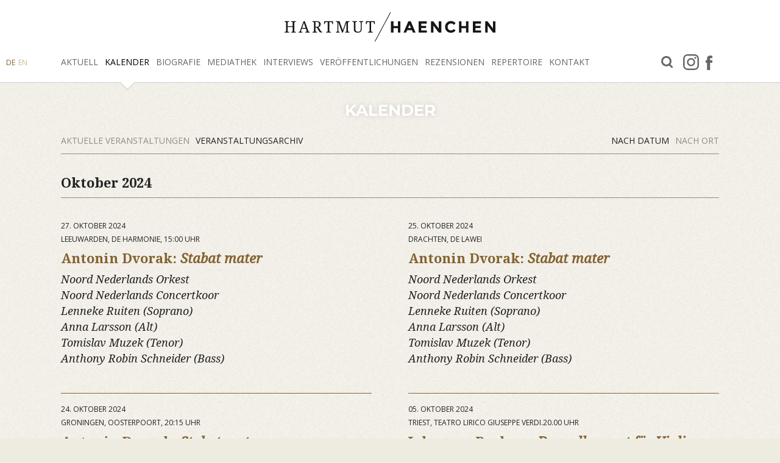

--- FILE ---
content_type: text/html; charset=utf-8
request_url: https://www.haenchen.net/kalender/?user_haenchendatabase_pi8%5Barchiv%5D=1&user_haenchendatabase_pi8%5Bpage%5D=1&cHash=987669226cacc70eb96fada78155f686
body_size: 6130
content:
<!DOCTYPE html>
<html dir="ltr" lang="de-DE">
<head>

<meta charset="utf-8">
<!-- 
	This website is powered by TYPO3 - inspiring people to share!
	TYPO3 is a free open source Content Management Framework initially created by Kasper Skaarhoj and licensed under GNU/GPL.
	TYPO3 is copyright 1998-2025 of Kasper Skaarhoj. Extensions are copyright of their respective owners.
	Information and contribution at https://typo3.org/
-->



<title>Hartmut Haenchen: Kalender</title>
<meta name="generator" content="TYPO3 CMS" />
<meta name="twitter:card" content="summary" />


<link rel="stylesheet" type="text/css" href="/typo3conf/ext/user_layout/Resources/Public/Css/fotorama.css?1564484474" media="all">
<link rel="stylesheet" type="text/css" href="//cdn.jsdelivr.net/fancybox/2.1.5/jquery.fancybox.min.css" media="all">
<link rel="stylesheet" type="text/css" href="/typo3conf/ext/user_layout/Resources/Public/Css/screen.css?1607938973" media="all">



<script src="/typo3conf/ext/user_layout/Resources/Public/Js/modernizr.custom.89369.js?1536671460" type="text/javascript"></script>
<script src="/typo3conf/ext/user_layout/Resources/Public/Js/jquery.min.js?1607938973" type="text/javascript"></script>
<script src="//cdn.jsdelivr.net/fancybox/2.1.5/jquery.fancybox.min.js" type="text/javascript"></script>
<script src="/typo3conf/ext/user_layout/Resources/Public/Js/fotorama.js?1564396976" type="text/javascript"></script>
<script src="/typo3conf/ext/user_layout/Resources/Public/Js/manifest.js?1564474633" type="text/javascript"></script>
<script src="/typo3conf/ext/user_layout/Resources/Public/Js/vendor.js?1564474633" type="text/javascript"></script>
<script src="/typo3conf/ext/user_layout/Resources/Public/Js/main.js?1607938973" type="text/javascript"></script>
<script src="/typo3temp/assets/js/6d661f9502.js?1757327099" type="text/javascript"></script>


<meta http-equiv="X-UA-Compatible" content="IE=edge,chrome=1"/><meta name="viewport" content="width=device-width, initial-scale=1, shrink-to-fit=no" /><meta name="referrer" content="same-origin"><meta name="format-detection" content="telephone=no">
<link rel="alternate" hreflang="de-DE" href="https://www.haenchen.net/kalender/?user_haenchendatabase_pi8%5Barchiv%5D=1&amp;user_haenchendatabase_pi8%5Bpage%5D=1&amp;cHash=987669226cacc70eb96fada78155f686"/>
<link rel="alternate" hreflang="en-US" href="https://www.haenchen.net/en/calendar/?user_haenchendatabase_pi8%5Barchiv%5D=1&amp;user_haenchendatabase_pi8%5Bpage%5D=1&amp;cHash=987669226cacc70eb96fada78155f686"/>
<link rel="alternate" hreflang="x-default" href="https://www.haenchen.net/kalender/?user_haenchendatabase_pi8%5Barchiv%5D=1&amp;user_haenchendatabase_pi8%5Bpage%5D=1&amp;cHash=987669226cacc70eb96fada78155f686"/>

<link rel="canonical" href="https://www.haenchen.net/kalender/?user_haenchendatabase_pi8%5Barchiv%5D=1&amp;user_haenchendatabase_pi8%5Bpage%5D=1&amp;cHash=987669226cacc70eb96fada78155f686"/>
</head>
<body class="page27 layout-1fe-layout-0 ">


<header canvas="">
    <nav class="menu-container container"><div class="row"><div class="col-10 col-md-12"><a class="logo_quer" href="/"><img class="no-responsive" src="/fileadmin/media/layout/logo_quer.svg" alt="Hartmut Haenchen - Dirigent"></a></div><div class="col d-none d-lg-block text-center text-xl-left"><ul class="menu"><li class="h19" aria-haspopup="false"><a href="/aktuell/">Aktuell</a></li><li class="h27 act" aria-haspopup="false"><a href="/kalender/">Kalender</a></li><li class="h29" aria-haspopup="true"><a href="/biografie/deutsche-stichwortbiografie/">Biografie</a><ul><li aria-haspopup="false"><a href="/biografie/deutsche-stichwortbiografie/">Deutsche Stichwortbiografie</a></li><li aria-haspopup="false"><a href="/biografie/official-english-biography/">Official english biography</a></li><li aria-haspopup="false"><a href="/biografie/deutsche-biografie/">Deutsche Biografie</a></li><li aria-haspopup="false"><a href="/biografie/biografie-kammerorchester-cphe-bach/">Biografie Kammerorchester C.Ph.E. Bach</a></li><li aria-haspopup="false"><a href="/biografie/politische-biografie/">„Politische“ Biografie</a></li><li aria-haspopup="false"><a href="/biografie/dirigate-an-der-niederlaendischen-oper/">Dirigate an der Niederländischen Oper</a></li><li aria-haspopup="false"><a href="/biografie/dossier-de-presse-francais/">Dossier de presse (français)</a></li></ul></li><li class="h55" aria-haspopup="true"><a href="/mediathek/videos/">Mediathek</a><ul><li aria-haspopup="false"><a href="/mediathek/videos/">Videos</a></li><li aria-haspopup="false"><a href="/mediathek/audios/">Audios</a></li><li aria-haspopup="false"><a href="/mediathek/fotos/">Fotos</a></li><li aria-haspopup="false"><a href="/mediathek/bueste/">Büste</a></li></ul></li><li class="h31" aria-haspopup="true"><a href="/interviews/alle-interviews/">Interviews</a><ul><li aria-haspopup="false"><a href="/interviews/alle-interviews/">Alle Interviews</a></li><li aria-haspopup="false"><a href="/interviews/presse-interviews/">Presse-Interviews</a></li><li aria-haspopup="false"><a href="/interviews/radio-interviews/">Radio-Interviews</a></li><li aria-haspopup="false"><a href="/interviews/tv-interviews/">TV-Interviews</a></li><li aria-haspopup="false"><a href="/interviews/online-interviews/">Online-Interviews</a></li></ul></li><li class="h22" aria-haspopup="true"><a href="/veroeffentlichungen/diskographie/">Veröffentlichungen</a><ul><li aria-haspopup="false"><a href="/veroeffentlichungen/diskographie/">Diskographie</a></li><li aria-haspopup="false"><a href="/veroeffentlichungen/hoerfunk/">Hörfunk</a></li><li aria-haspopup="false"><a href="/veroeffentlichungen/tv-aufnahmen/">TV-Aufnahmen</a></li><li aria-haspopup="false"><a href="/veroeffentlichungen/bibliographie/">Bibliographie</a></li><li aria-haspopup="false"><a href="/veroeffentlichungen/texte/">Texte</a></li></ul></li><li class="h23" aria-haspopup="true"><a href="/rezensionen/sinfoniekonzerte/">Rezensionen</a><ul><li aria-haspopup="false"><a href="/rezensionen/sinfoniekonzerte/">Sinfoniekonzerte</a></li><li aria-haspopup="false"><a href="/rezensionen/opern/">Opern</a></li><li aria-haspopup="false"><a href="/rezensionen/kammerorchester/">Kammerorchester</a></li><li aria-haspopup="false"><a href="/rezensionen/cds-/-dvds/">CDs / DVDs</a></li></ul></li><li class="h24" aria-haspopup="true"><a href="/repertoire/opern-repertoire/">Repertoire</a><ul><li aria-haspopup="false"><a href="/repertoire/opern-repertoire/">Opern-Repertoire</a></li><li aria-haspopup="false"><a href="/repertoire/sinfonisches-repertoire/">Sinfonisches Repertoire</a></li><li aria-haspopup="false"><a href="/repertoire/kammerorchester-repertoire/">Kammerorchester-Repertoire</a></li></ul></li><li class="h26" aria-haspopup="true"><a href="/kontakt/kontaktformular/">Kontakt</a><ul><li aria-haspopup="false"><a href="/kontakt/kontaktformular/">Kontaktformular</a></li><li aria-haspopup="false"><a href="/kontakt/management/">Management</a></li><li aria-haspopup="false"><a href="/kontakt/impressum/">Impressum</a></li><li aria-haspopup="false"><a href="/kontakt/datenschutzerklaerung/">Datenschutzerklärung</a></li></ul></li></ul></div><div class="col-auto d-none d-xl-block"><ul class="menu"><li class="h72" aria-haspopup="false"><a target="_blank" href="/facebook/">facebook</a></li><li class="h73" aria-haspopup="false"><a target="_blank" href="/instagram/">Instagram</a></li><li class="h50" aria-haspopup="false"><a href="/suche/">Suche</a></li></ul></div><div class="d-none d-lg-block"><div class="lang"><a href="/kalender/" class="act">DE</a><a href="/en/calendar/">EN</a></div></div></div></nav><div class="sb-toggle-left d-lg-none" aria-expanded="false"><span class="navbar-toggler-icon"><span><span></span><span></span><span></span></span></span></div>
</header>

<div canvas="container">
    <div class="content-container">
        <div class="inner">
            <!--TYPO3SEARCH_begin-->
            

<section id="c38"
         class="ce-gridelements page-row   ce-layout-0 grid-layout-1 grid-gap-yes grid-col-bt


"
         style="; ">

    

    <div class="container">
        <div class="row">
            
    <div class="col-12">
        
<div id="c160" class="frame frame-default frame-type-header frame-layout-1"><header><h1 class="">
				Kalender
			</h1></header></div>


    </div>

        </div>
    </div>
</section>



<div id="c3" class="frame frame-default frame-type-list frame-layout-0"><div class="user-haenchendatabase-pi8"><div class="container"><div class="row"><div class="select-header col-12"><div class="left"><a href="/kalender/?user_haenchendatabase_pi8%5Barchiv%5D=0&amp;user_haenchendatabase_pi8%5Bpage%5D=1&amp;cHash=438553a783012878eeea202838eb8eb2">Aktuelle Veranstaltungen</a><a href="/kalender/?user_haenchendatabase_pi8%5Barchiv%5D=1&amp;user_haenchendatabase_pi8%5Bpage%5D=1&amp;cHash=987669226cacc70eb96fada78155f686" class="act">Veranstaltungsarchiv</a></div><div class="right"><a href="/kalender/?user_haenchendatabase_pi8%5Barchiv%5D=1&amp;user_haenchendatabase_pi8%5Bpage%5D=1&amp;user_haenchendatabase_pi8%5Bsorting%5D=date&amp;cHash=e3cbc4edeaf00566501b4f92d2c896b7" class="act">Nach Datum</a><a href="/kalender/?user_haenchendatabase_pi8%5Barchiv%5D=1&amp;user_haenchendatabase_pi8%5Bpage%5D=1&amp;user_haenchendatabase_pi8%5Bsorting%5D=ort&amp;cHash=de98aa58da5bbc94450b4306fe3fe3fc">Nach Ort</a></div><div class="trenner"></div></div><div class="headline rubrik col-12">Oktober 2024</div><div class="item c-1 col-12 col-md-6"><div class="trenner oben"></div><div class="datum">27. Oktober 2024<br />Leeuwarden, De Harmonie, 15:00 Uhr</div><h1>Antonin Dvorak: <i>Stabat mater</i></h1><h2>Noord Nederlands Orkest<br/>Noord Nederlands Concertkoor<br>
Lenneke Ruiten (Soprano)<br>
Anna Larsson (Alt) <br>
Tomislav Muzek (Tenor) <br>
Anthony Robin Schneider (Bass)</h2><div class="anlass"></div><div class="button"></div></div><div class="item c-2 col-12 col-md-6"><div class="trenner oben"></div><div class="datum">25. Oktober 2024<br />Drachten, De Lawei</div><h1>Antonin Dvorak: <i>Stabat mater</i></h1><h2>Noord Nederlands Orkest<br/>Noord Nederlands Concertkoor<br>
Lenneke Ruiten (Soprano)<br>
Anna Larsson (Alt) <br>
Tomislav Muzek (Tenor) <br>
Anthony Robin Schneider (Bass)</h2><div class="anlass"></div><div class="button"></div></div><div class="item c-1 col-12 col-md-6"><div class="trenner oben"></div><div class="datum">24. Oktober 2024<br />Groningen, Oosterpoort, 20:15 Uhr</div><h1>Antonin Dvorak: <i>Stabat mater</i></h1><h2>Noord Nederlands Orkest<br/>Noord Nederlands Concertkoor<br>
Lenneke Ruiten (Soprano)<br>
Anna Larsson (Alt) <br>
Tomislav Muzek (Tenor) <br>
Anthony Robin Schneider (Bass)</h2><div class="anlass"></div><div class="button"><a href="/kalender/?user_haenchendatabase_pi8%5Barchiv%5D=1&amp;user_haenchendatabase_pi8%5Bpage%5D=1&amp;user_haenchendatabase_pi8%5Buid%5D=1755&amp;cHash=a25990abbe41848bb218535005d8bb23" class="detail">Rezensionen</a></div></div><div class="item c-2 col-12 col-md-6"><div class="trenner oben"></div><div class="datum">05. Oktober 2024<br />Triest, Teatro Lirico Giuseppe Verdi.20.00 Uhr</div><h1>Johannes Brahms: <i> Doppelkonzert für Violine, Violoncello und Orchester</i><br>
Robert Schumann: <i> Sinfonie Nr. 4</i></h1><h2>Orchestra della Fondazione Teatro Lirico Giuseppe Verdi di Trieste<br/>Stefan Milenkovich (Violine)<br>
Ettore Pagano (Violoncello)</h2><div class="anlass"></div><div class="button"></div></div><div class="headline rubrik col-12">September 2024</div><div class="item c-1 col-12 col-md-6"><div class="trenner oben"></div><div class="datum">19. September 2024<br />Aarhus, SYMFONISK SAL, MUSIKHUSET, 20:00 Uhr</div><h1>Rued Langgaard: <i>Sphinx</i><br>
Franz Schubert: <i>Sinfonie h-Moll, "Unvollendete"</i><br>
Johannes Brahms: <i>Klavierkonzert Nr. 1</i></h1><h2>Aarhus Symfoniorkester<br/>Paul Lewis (Klavier)</h2><div class="anlass"></div><div class="button"></div></div><div class="headline rubrik col-12">Mai 2024</div><div class="item c-1 col-12 col-md-6"><div class="trenner oben"></div><div class="datum">02. Mai 2024<br />Aarhus, SYMFONISK SAL, MUSIKHUSET, 19:30 Uhr</div><h1>Joseph Haydn: <i>Sinfonie Nr, 26 ”Lamentatione”</i><br>
Wolfgang Amadeus Mozart: <i>Violinkonzert Nr. 3</i><br>
Wolfgang Amadeus Mozart: <i>Sinfonie Nr. 41 "Jupiter"</i></h1><h2>Aarhus Symfoniorkester<br/>Carolin Widman (Violine)</h2><div class="anlass">MOZART-ZYKLUS</div><div class="button"></div></div><div class="item c-2 col-12 col-md-6"><div class="trenner oben"></div><div class="datum">01. Mai 2024<br />Aarhus, Musikhuset,  17:00-22:00 Uhr</div><h1>Wolfgang Amadeus Mozart<br>
Joseph Haydn<br>
Carl Philipp Emanuel Bach</h1><h2>mit Klavier und Kammerorchester (ASO)</h2><div class="anlass">Masterclass des Dänischen Dirigenten Forums</div><div class="button"></div></div><div class="headline rubrik col-12">April 2024</div><div class="item c-1 col-12 col-md-6"><div class="trenner oben"></div><div class="datum">30. April 2024<br />Aarhus, Musikhuset, 17.00- 22.00 Uhr</div><h1>Wolfgang Amadeus Mozart<br>
Joseph Haydn<br>
Carl Philipp Emanuel Bach</h1><h2>mit Klavier und Kammerorchester (ASO)</h2><div class="anlass">Masterclass des Dänischen Dirigenten Forums</div><div class="button"></div></div><div class="item c-2 col-12 col-md-6"><div class="trenner oben"></div><div class="datum">25. April 2024<br />Aarhus, SYMFONISK SAL, MUSIKHUSET, 19:30 Uhr</div><h1>Johann Christian Bach: <i>Sinfonie Nr. 6 g-moll</i><br>
Joseph Haydn: <i>Sinfonie Nr. 39</i><br>
Wolfgang Amadeus Mozart: <i> Konzert für Klavier und Orchester B-Dur, KV 595</i><br>
Wolfgang Amadeus Mozart: <i> Sinfonie Nr.25, g-moll</i></h1><h2>Aarhus Symfoniorkester<br/>Peter Rösel (Klavier)</h2><div class="anlass">MOZART-ZYKLUS</div><div class="button"></div></div><div class="item c-1 col-12 col-md-6"><div class="trenner oben"></div><div class="datum">21. April 2024<br />Utrecht, Tivoli Vredenburg, 15:00 Uhr</div><h1>Wolfgang Amadeus Mozart: <i>Konzert für Klavier und Orchester B-Dur, KV 595</i><br>
Franz Schubert: <i> Sinfonie C-Dur "Große"</i></h1><h2>Noord Nederlands Orkest<br/>Peter Rösel (Klavier)</h2><div class="anlass">Rundfunkaufnahme Radio 4, zeitversetzt Live</div><div class="button"></div></div><div class="item c-2 col-12 col-md-6"><div class="trenner oben"></div><div class="datum">19. April 2024<br />Assen, DNK, 20:00 Uhr</div><h1>Wolfgang Amadeus Mozart: <i>Konzert für Klavier und Orchester B-Dur, KV 595</i><br>
Franz Schubert: <i> Sinfonie C-Dur "Große"</i></h1><h2>Noord Nederlands Orkest<br/>Peter Rösel (Klavier)</h2><div class="anlass"></div><div class="button"></div></div><div class="item c-1 col-12 col-md-6"><div class="trenner oben"></div><div class="datum">18. April 2024<br />Groningen, Oosterport, 20:15 Uhr</div><h1>Wolfgang Amadeus Mozart: <i>Konzert für Klavier und Orchester B-Dur, KV 595</i><br>
Franz Schubert: <i> Sinfonie C-Dur "Große"</i></h1><h2>Noord Nederlands Orkest<br/>Peter Rösel (Klavier)</h2><div class="anlass"></div><div class="button"></div></div><div class="item c-2 col-12 col-md-6"><div class="trenner oben"></div><div class="datum">08. April 2024<br />Weimar, Weimarhalle, 19:30 Uhr</div><h1>Gustav Mahler: <i>Blumine</i><br>
Gustav Mahler: <i>Kindertotenlieder</i><br>
Johannes Brahms: <i> Sinfonie Nr. 1</i></h1><h2>Staatskapelle Weimar<br/>Christa Mayer (Mezzosopran)</h2><div class="anlass"></div><div class="button"></div></div><div class="item c-1 col-12 col-md-6"><div class="trenner oben"></div><div class="datum">07. April 2024<br />Weimar, Weimarhalle, 19:30 Uhr</div><h1>Gustav Mahler: <i>Blumine</i><br>
Gustav Mahler: <i>Kindertotenlieder</i><br>
Johannes Brahms: <i> Sinfonie Nr. 1</i></h1><h2>Staatskapelle Weimar<br/>Christa Mayer (Mezzosopran)</h2><div class="anlass"></div><div class="button"><a href="/kalender/?user_haenchendatabase_pi8%5Barchiv%5D=1&amp;user_haenchendatabase_pi8%5Bpage%5D=1&amp;user_haenchendatabase_pi8%5Buid%5D=1720&amp;cHash=d21432e64ac5207a72e4aa34e0d399e5" class="detail">Rezensionen</a></div></div><div class="headline rubrik col-12">März 2024</div><div class="item c-1 col-12 col-md-6"><div class="trenner oben"></div><div class="datum">29. März 2024<br />Bologna, Sala Manzoni, 20:00 Uhr</div><h1>Alban Berg: <i>Drei Orchesterstücke, Op. 6</i><br>
Anton Bruckner: <i>Sinfonie Nr. 6 </i></h1><h2>Orchestra del Teatro Comunale Bologna</h2><div class="anlass">Bruckner-Zyklus</div><div class="button"></div></div><div class="headline rubrik col-12">Februar 2024</div><div class="item c-1 col-12 col-md-6"><div class="trenner oben"></div><div class="datum">26. Februar 2024<br />Amsterdam, Concertgebouw, 20:15 Uhr</div><h1>Anton Webern (J.S.Bach): <i>Ricercar</i><br>
Willem Jeths: <i> Mors aeterna</i><br>
Anton Bruckner: <i>Sinfonie Nr. 9</i></h1><h2>Nederlands Philharmonisch Orkest</h2><div class="anlass">Bruckner-Zyklus<br><a href="https://www.nporadio4.nl/uitzendingen/avondconcert/6c016b9e-7edd-4eb5-95be-b05f7f8d4551/2024-02-26-avondconcert-bruckner-9-door-het-nederlands-philharmonisch-orkest" target="_blank">Live-Übertragung auf NPO Radio 4 und ab b23 Uhr in der Mediathek</a></div><div class="button"><a href="/kalender/?user_haenchendatabase_pi8%5Barchiv%5D=1&amp;user_haenchendatabase_pi8%5Bpage%5D=1&amp;user_haenchendatabase_pi8%5Buid%5D=1725&amp;cHash=c3afed6692d0c3b2a2488da4349d767c" class="detail">Rezensionen</a></div></div><div class="item c-2 col-12 col-md-6"><div class="trenner oben"></div><div class="datum">25. Februar 2024<br />Utrecht, Vredenburg, 14:15 Uhr</div><h1>Anton Webern (J.S.Bach): <i>Ricercar</i><br>
Willem Jeths: <i> Mors aeterna</i><br>
Anton Bruckner: <i>Sinfonie Nr. 9</i></h1><h2>Nederlands Philharmonisch Orkest</h2><div class="anlass">Bruckner-Zyklus</div><div class="button"></div></div><div class="item c-1 col-12 col-md-6"><div class="trenner oben"></div><div class="datum">24. Februar 2024<br />Amsterdam, Concertgebouw, 20:15 Uhr</div><h1>Anton Webern (J.S.Bach): <i>Ricercar</i><br>
Willem Jeths: <i> Mors aeterna</i><br>
Anton Bruckner: <i>Sinfonie Nr. 9</i></h1><h2>Nederlands Philharmonisch Orkest</h2><div class="anlass">Bruckner-Zyklus</div><div class="button"><a href="/kalender/?user_haenchendatabase_pi8%5Barchiv%5D=1&amp;user_haenchendatabase_pi8%5Bpage%5D=1&amp;user_haenchendatabase_pi8%5Buid%5D=1723&amp;cHash=6de70ea5e3d6fff25bfa229ddcb7a038" class="detail">Rezensionen</a></div></div><div class="item c-2 col-12 col-md-6"><div class="trenner oben"></div><div class="datum">18. Februar 2024<br />Venedig, Gran Teatro La Fenice, 17:00 Uhr</div><h1>Anton Bruckner: <i>Sinfonie Nr. 4</i></h1><h2>Orchestra di Gran Teatro La Fenice di Venezia</h2><div class="anlass">Bruckner-Zyklus</div><div class="button"></div></div><div class="item c-1 col-12 col-md-6"><div class="trenner oben"></div><div class="datum">17. Februar 2024<br />Venedig, Gran Teatro la Fenice, 20:00 Uhr</div><h1>Anton Bruckner: <i>Sinfonie Nr. 4</i></h1><h2>Orchestra di Gran Teatro La Fenice di Venezia</h2><div class="anlass">Bruckner-Zyklus, Live-Übertragung RAI 3</div><div class="button"><a href="/kalender/?user_haenchendatabase_pi8%5Barchiv%5D=1&amp;user_haenchendatabase_pi8%5Bpage%5D=1&amp;user_haenchendatabase_pi8%5Buid%5D=1739&amp;cHash=1bc603d353ec623ee06ea3cf0840a96a" class="detail">Rezensionen</a></div></div><div class="item c-2 col-12 col-md-6"><div class="trenner oben"></div><div class="datum">04. Februar 2024<br />Leeuwarden, De Harmonie, 11:00 Uhr</div><h1>Johannes Brahms: <i>Ein deutsches Requiem</i></h1><h2>Noord Nederlands Orkest<br>
Noord Nederlands Concertkoor<br/>Ying Fang (Sopran)<br>
Domen Krizaj (Bariton)</h2><div class="anlass"></div><div class="button"><a href="/kalender/?user_haenchendatabase_pi8%5Barchiv%5D=1&amp;user_haenchendatabase_pi8%5Bpage%5D=1&amp;user_haenchendatabase_pi8%5Buid%5D=1718&amp;cHash=6875ace8615b629003e28c9b24a9509d" class="detail">Rezensionen</a></div></div><div class="item c-1 col-12 col-md-6"><div class="trenner oben"></div><div class="datum">02. Februar 2024<br />Drachten, De Lawei, 20:15 Uhr</div><h1>Johannes Brahms: <i>Ein deutsches Requiem</i></h1><h2>Noord Nederlands Orkest<br>
Noord Nederlands Concertkoor<br/>Ying Fang (Sopran)<br>
Domen Krizaj (Bariton)</h2><div class="anlass"></div><div class="button"></div></div><div class="item c-2 col-12 col-md-6"><div class="trenner oben"></div><div class="datum">01. Februar 2024<br />Groningen, Oosterport, 20:15 Uhr</div><h1>Johannes Brahms: <i>Ein deutsches Requiem</i></h1><h2>Noord Nederlands Orkest<br>
Noord Nederlands Concertkoor<br/>Ying Fang (Sopran)<br>
Domen Krizaj (Bariton)</h2><div class="anlass"></div><div class="button"></div></div><div class="headline rubrik col-12">Januar 2024</div><div class="item c-1 col-12 col-md-6"><div class="trenner oben"></div><div class="datum">21. Januar 2024<br />Brussel, BOZAR, 15:00 Uhr</div><h1>Joseph Haydn:<i> Konzert für Violoncello und Orchester Nr. 2 D-Dur</i><br>
Anton Bruckner: <i>Sinfonie Nr. 8</i></h1><h2>Belgisches Nationalorchester<br/>Victor Julien-Laferrière (Violoncello)</h2><div class="anlass">Bruckner-Zyklus</div><div class="button"></div></div><div class="headline rubrik col-12">Dezember 2023</div><div class="item c-1 col-12 col-md-6"><div class="trenner oben"></div><div class="datum">31. Dezember 2023<br />Genua, Teatro Carlo Felice, 20:00 UHR</div><h1>Johannes Brahms: <i>Serenade Nr. 2</i><br>
Johannes Brahms: <i>Haydn-Variationen</i><br>
Joseph Haydn: <i>Sinfonie Nr. 95 c-Moll</i></h1><h2>Orchestra del Teatro Carlo Felice di Genova</h2><div class="anlass">Silvester-Konzert</div><div class="button"><a href="/kalender/?user_haenchendatabase_pi8%5Barchiv%5D=1&amp;user_haenchendatabase_pi8%5Bpage%5D=1&amp;user_haenchendatabase_pi8%5Buid%5D=1726&amp;cHash=e13b049ec53a2096adc253588013cc6b" class="detail">Rezensionen</a></div></div><div class="item c-2 col-12 col-md-6"><div class="trenner oben"></div><div class="datum">03. Dezember 2023<br />Palermo, Teatro Massimo, 20:30 Uhr</div><h1>Ludwig van Beethoven: <i>Sinfonie Nr. 4</i><br>
Johannes Brahms: <i>Sinfonie Nr. 1</i></h1><h2>Orchestra del Teatro Massimo</h2><div class="anlass"></div><div class="button"></div></div><div class="headline rubrik col-12">November 2023</div><div class="item c-1 col-12 col-md-6"><div class="trenner oben"></div><div class="datum">18. November 2023<br />Leeuwarden, de Harmonie, 20:15 Uhr</div><h1>Johannes Brahms: <i>Konzert für Violine und Orchester</i><br>
Richard Strauss: <i>Tod und Verklärung</i><br>
Richard Strauss: <i>Till Eulenspiegels lustige Streiche</i></h1><h2>Noord Nederlands Orkest<br/>Isabelle van Keulen (Violine)</h2><div class="anlass"></div><div class="button"></div></div><div class="item c-2 col-12 col-md-6"><div class="trenner oben"></div><div class="datum">17. November 2023<br />Utrecht, Tivoli Vredenburg, 20:15 Uhr</div><h1>Johannes Brahms: <i>Konzert für Violine und Orchester</i><br>
Richard Strauss: <i>Tod und Verklärung</i><br>
Richard Strauss: <i>Till Eulenspiegels lustige Streiche</i></h1><h2>Noord Nederlands Orkest<br/>Isabelle van Keulen (Violine)</h2><div class="anlass">Liveübertragung auf Radio 4</div><div class="button"><a href="/kalender/?user_haenchendatabase_pi8%5Barchiv%5D=1&amp;user_haenchendatabase_pi8%5Bpage%5D=1&amp;user_haenchendatabase_pi8%5Buid%5D=1704&amp;cHash=a93476816a0640ff60440f2ceadb1e2f" class="detail">Rezensionen</a></div></div><div class="item c-1 col-12 col-md-6"><div class="trenner oben"></div><div class="datum">16. November 2023<br />Groningen. Oosterport, 20:15 Uhr</div><h1>Johannes Brahms: <i>Konzert für Violine und Orchester</i><br>
Richard Strauss: <i>Tod und Verklärung</i><br>
Richard Strauss: <i>Till Eulenspiegels lustige Streiche</i></h1><h2>Noord Nederlands Orkest<br/>Isabell van Keulen (Violine)</h2><div class="anlass"></div><div class="button"><a href="/kalender/?user_haenchendatabase_pi8%5Barchiv%5D=1&amp;user_haenchendatabase_pi8%5Bpage%5D=1&amp;user_haenchendatabase_pi8%5Buid%5D=1703&amp;cHash=bf3f5f36c28d2b847abed623ef23316f" class="detail">Rezensionen</a></div></div><div class="headline rubrik col-12">Oktober 2023</div><div class="item c-1 col-12 col-md-6"><div class="trenner oben"></div><div class="datum">02. Oktober 2023<br />Köln, 2.10.2023-7.10.2023</div><h1></h1><h2>Juryvorsitzender beim German Conducting Award<br/>Gürzenich-Orchester<br>
Ensemble der Oper Köln<br>
WDR-Sinfonieorchester</h2><div class="anlass">Deutscher Dirigentenwettbewerb</div><div class="button"><a href="/kalender/?user_haenchendatabase_pi8%5Barchiv%5D=1&amp;user_haenchendatabase_pi8%5Bpage%5D=1&amp;user_haenchendatabase_pi8%5Buid%5D=1717&amp;cHash=2cb06077f1ea01ff4263d52b80154a32" class="detail">Details</a></div></div><div class="headline rubrik col-12">September 2023</div><div class="item c-1 col-12 col-md-6"><div class="trenner oben"></div><div class="datum">30. September 2023<br />Dresden, Kurländerpalais, 14 Uhr</div><h1>Gründungsveranstaltung der Wagner-Akademie Dresden zur Aufführungspraxis des 19. Jahrhunderts</h1><h2>zahlreiche Musikwissenschaftler, Musiker, Dirigenten und Marketingexperten<br/>Prof. Dr. Hartmut Haenchen</h2><div class="anlass"></div><div class="button"></div></div><div class="item c-2 col-12 col-md-6"><div class="trenner oben"></div><div class="datum">09. September 2023<br />Triest, Teatro Giuseppe Verdi, 19:30 Uhr</div><h1>Carl Maria von Weber: <i>Ouvertüre zu "Oberon"</i><br>
Robert Schumann: <i>Konzert für Violoncello und Orchester</i><br>
Ludwig van Beethoven: <i>Sinfonie Nr. 6</i></h1><h2>Orchestra della Fondazione Teatro Lirico Giuseppe Verdi di Trieste<br/>Antonio Meneses (Violoncello)</h2><div class="anlass">Festival di Trieste - Il Faro della Musica</div><div class="button"><a href="/kalender/?user_haenchendatabase_pi8%5Barchiv%5D=1&amp;user_haenchendatabase_pi8%5Bpage%5D=1&amp;user_haenchendatabase_pi8%5Buid%5D=1738&amp;cHash=18af6b582fd9d5d2c62a4b0efb567e5b" class="detail">Rezensionen</a></div></div><div class="headline rubrik col-12">Juni 2023</div><div class="item c-1 col-12 col-md-6"><div class="trenner oben"></div><div class="datum">22. Juni 2023<br />Dresden, Hochschule für Musik "Carl Maria von Weber", 9:00-14:00 Uhr</div><h1>Johannes Brahms: Sinfonien</h1><h2>Hartmut Haenchen arbeitet mit Studenten der Dirigierklasse</h2><div class="anlass">Workshop</div><div class="button"></div></div><div class="item c-2 col-12 col-md-6"><div class="trenner oben"></div><div class="datum">20. Juni 2023<br />Dresden, Hochschule für Musik "Carl Maria von Weber", 18.30 Uhr</div><h1>Die Meininger Brahms-Tradition(en)</h1><h2>Hartmut Haenchen spricht</h2><div class="anlass">Workshop</div><div class="button"></div></div><div class="item c-1 col-12 col-md-6"><div class="trenner oben"></div><div class="datum">09. Juni 2023<br />Utrecht, Vredenburg, 20:15 Uhr</div><h1>Robert Schuman: <i>Das Paradies und die Peri</i></h1><h2>Radio Filharmonisch Orkest<br>
Groot Omroepkoor<br/>Siobhan Stagg, Sopran (Peri)<br>
Lauren Urguhart, Sopran (Jungfrau)<br>
Sophie Rennert, Mezzosopran (Der Engel)<br>
Sebastian Kohlhepp, Tenor (Erzähler)<br>
Rafael Fingerlos, Bariton</h2><div class="anlass"><a href="https://www.nporadio4.nl/concerten/8776d31e-6b15-4072-9715-867b16e67cc4/schumanns-das-paradis-und-die-peri" target="_blank">Liveübertragung NPO Radio 4</a></div><div class="button"><a href="/kalender/?user_haenchendatabase_pi8%5Barchiv%5D=1&amp;user_haenchendatabase_pi8%5Bpage%5D=1&amp;user_haenchendatabase_pi8%5Buid%5D=1722&amp;cHash=d24ff757ab2946c2c25385a99f20928b" class="detail">Rezensionen</a></div></div><div class = "page-browser col-12"><span class="prev"><a href="/kalender/?user_haenchendatabase_pi8%5Barchiv%5D=1&amp;user_haenchendatabase_pi8%5Bpage%5D=0&amp;cHash=065b5b510ef80092c83397b1f3f170c3">&lt;</a></span> &nbsp; <a href="/kalender/?user_haenchendatabase_pi8%5Barchiv%5D=1&amp;user_haenchendatabase_pi8%5Bpage%5D=0&amp;cHash=065b5b510ef80092c83397b1f3f170c3">1</a> &nbsp; <span>2</span> &nbsp; <a href="/kalender/?user_haenchendatabase_pi8%5Barchiv%5D=1&amp;user_haenchendatabase_pi8%5Bpage%5D=2&amp;cHash=36d755944b7e074dc775a618f8d4705a">3</a> &nbsp; <a href="/kalender/?user_haenchendatabase_pi8%5Barchiv%5D=1&amp;user_haenchendatabase_pi8%5Bpage%5D=3&amp;cHash=d25e2fe963cf7a7a5e29c9fa805926b2">4</a> &nbsp; <a href="/kalender/?user_haenchendatabase_pi8%5Barchiv%5D=1&amp;user_haenchendatabase_pi8%5Bpage%5D=4&amp;cHash=7000242afb7a7a09e1a4ac4c3674bebc">5</a> &nbsp; <a href="/kalender/?user_haenchendatabase_pi8%5Barchiv%5D=1&amp;user_haenchendatabase_pi8%5Bpage%5D=5&amp;cHash=30bf728bbdf411402c876c6bdab671d4">6</a> &nbsp; <a href="/kalender/?user_haenchendatabase_pi8%5Barchiv%5D=1&amp;user_haenchendatabase_pi8%5Bpage%5D=6&amp;cHash=d666e26fb7ae5e3a82a1750cfb03c2c0">7</a> &nbsp; <a href="/kalender/?user_haenchendatabase_pi8%5Barchiv%5D=1&amp;user_haenchendatabase_pi8%5Bpage%5D=7&amp;cHash=e4c7a1992b4a88a974e230700a7fbb33">8</a> &nbsp; <a href="/kalender/?user_haenchendatabase_pi8%5Barchiv%5D=1&amp;user_haenchendatabase_pi8%5Bpage%5D=8&amp;cHash=84f197670e16924899e257895f5a29b1">9</a> &nbsp; <a href="/kalender/?user_haenchendatabase_pi8%5Barchiv%5D=1&amp;user_haenchendatabase_pi8%5Bpage%5D=9&amp;cHash=1f9cab31953e3fb2c04090a663891fe7">10</a> &nbsp; <a href="/kalender/?user_haenchendatabase_pi8%5Barchiv%5D=1&amp;user_haenchendatabase_pi8%5Bpage%5D=10&amp;cHash=cbb7a23ced80d36004a4e60106399bf0">11</a> &nbsp; <a href="/kalender/?user_haenchendatabase_pi8%5Barchiv%5D=1&amp;user_haenchendatabase_pi8%5Bpage%5D=11&amp;cHash=63bbf5afe17e6a9178da16b5d7f02f9f">12</a> &nbsp; <a href="/kalender/?user_haenchendatabase_pi8%5Barchiv%5D=1&amp;user_haenchendatabase_pi8%5Bpage%5D=12&amp;cHash=bd3719fb9fd56097f2165105d9aeb10f">13</a> &nbsp; <a href="/kalender/?user_haenchendatabase_pi8%5Barchiv%5D=1&amp;user_haenchendatabase_pi8%5Bpage%5D=13&amp;cHash=f6d737d6946feef209faa50f8ce722f2">14</a> &nbsp; <a href="/kalender/?user_haenchendatabase_pi8%5Barchiv%5D=1&amp;user_haenchendatabase_pi8%5Bpage%5D=14&amp;cHash=b31b552f4b0095560554271be5c1e99a">15</a> &nbsp; <a href="/kalender/?user_haenchendatabase_pi8%5Barchiv%5D=1&amp;user_haenchendatabase_pi8%5Bpage%5D=15&amp;cHash=9404c7860ce0c411c573687178cf3966">16</a> &nbsp; <a href="/kalender/?user_haenchendatabase_pi8%5Barchiv%5D=1&amp;user_haenchendatabase_pi8%5Bpage%5D=16&amp;cHash=680b61f122e73b65887046de001b2341">17</a> &nbsp; <a href="/kalender/?user_haenchendatabase_pi8%5Barchiv%5D=1&amp;user_haenchendatabase_pi8%5Bpage%5D=17&amp;cHash=cf680d960247d5bb341ae1d175c04d57">18</a> &nbsp; <a href="/kalender/?user_haenchendatabase_pi8%5Barchiv%5D=1&amp;user_haenchendatabase_pi8%5Bpage%5D=18&amp;cHash=0167fda9040f90772838db45ed0cbdf6">19</a> &nbsp; <a href="/kalender/?user_haenchendatabase_pi8%5Barchiv%5D=1&amp;user_haenchendatabase_pi8%5Bpage%5D=19&amp;cHash=5e37251d5fe3b60ec486bf281a2ddc50">20</a> &nbsp; <a href="/kalender/?user_haenchendatabase_pi8%5Barchiv%5D=1&amp;user_haenchendatabase_pi8%5Bpage%5D=20&amp;cHash=64a63185c2de9ba1a8e54efda4e75fd8">21</a> &nbsp; <a href="/kalender/?user_haenchendatabase_pi8%5Barchiv%5D=1&amp;user_haenchendatabase_pi8%5Bpage%5D=21&amp;cHash=adf212e497bec2c183d6caf46ad5fae7">22</a> &nbsp; <a href="/kalender/?user_haenchendatabase_pi8%5Barchiv%5D=1&amp;user_haenchendatabase_pi8%5Bpage%5D=22&amp;cHash=5644137176a48a8759b7e78c42a1714b">23</a> &nbsp; <a href="/kalender/?user_haenchendatabase_pi8%5Barchiv%5D=1&amp;user_haenchendatabase_pi8%5Bpage%5D=23&amp;cHash=9be83ab5d2e552f1d9f8127557cd8270">24</a> &nbsp; <a href="/kalender/?user_haenchendatabase_pi8%5Barchiv%5D=1&amp;user_haenchendatabase_pi8%5Bpage%5D=24&amp;cHash=6b54ce430b256f6219e6f425b0f71ac2">25</a> &nbsp; <a href="/kalender/?user_haenchendatabase_pi8%5Barchiv%5D=1&amp;user_haenchendatabase_pi8%5Bpage%5D=25&amp;cHash=3f1b49cea9a2ba1f03a4c486b5b5350a">26</a> &nbsp; <span class="next"><a href="/kalender/?user_haenchendatabase_pi8%5Barchiv%5D=1&amp;user_haenchendatabase_pi8%5Bpage%5D=2&amp;cHash=36d755944b7e074dc775a618f8d4705a">&gt;</a></span></div></div></div></div></div>


            <!--TYPO3SEARCH_end-->
        </div>
    </div>
</div>

<aside class="mobilnav" off-canvas="mobilnav left overlay">
    <div id="l"><div class="lang"><a href="/kalender/" class="act">DE</a><a href="/en/calendar/">EN</a></div></div><ul><li aria-haspopup="false"><a href="/aktuell/">Aktuell</a></li><li class="act" aria-haspopup="false"><a href="/kalender/">Kalender</a></li><li aria-haspopup="true"><a href="/biografie/deutsche-stichwortbiografie/">Biografie</a><ul><li aria-haspopup="false"><a href="/biografie/deutsche-stichwortbiografie/">Deutsche Stichwortbiografie</a></li><li aria-haspopup="false"><a href="/biografie/official-english-biography/">Official english biography</a></li><li aria-haspopup="false"><a href="/biografie/deutsche-biografie/">Deutsche Biografie</a></li><li aria-haspopup="false"><a href="/biografie/biografie-kammerorchester-cphe-bach/">Biografie Kammerorchester C.Ph.E. Bach</a></li><li aria-haspopup="false"><a href="/biografie/politische-biografie/">„Politische“ Biografie</a></li><li aria-haspopup="false"><a href="/biografie/dirigate-an-der-niederlaendischen-oper/">Dirigate an der Niederländischen Oper</a></li><li aria-haspopup="false"><a href="/biografie/dossier-de-presse-francais/">Dossier de presse (français)</a></li></ul></li><li aria-haspopup="true"><a href="/mediathek/videos/">Mediathek</a><ul><li aria-haspopup="false"><a href="/mediathek/videos/">Videos</a></li><li aria-haspopup="false"><a href="/mediathek/audios/">Audios</a></li><li aria-haspopup="false"><a href="/mediathek/fotos/">Fotos</a></li><li aria-haspopup="false"><a href="/mediathek/bueste/">Büste</a></li></ul></li><li aria-haspopup="true"><a href="/interviews/alle-interviews/">Interviews</a><ul><li aria-haspopup="false"><a href="/interviews/alle-interviews/">Alle Interviews</a></li><li aria-haspopup="false"><a href="/interviews/presse-interviews/">Presse-Interviews</a></li><li aria-haspopup="false"><a href="/interviews/radio-interviews/">Radio-Interviews</a></li><li aria-haspopup="false"><a href="/interviews/tv-interviews/">TV-Interviews</a></li><li aria-haspopup="false"><a href="/interviews/online-interviews/">Online-Interviews</a></li></ul></li><li aria-haspopup="true"><a href="/veroeffentlichungen/diskographie/">Veröffentlichungen</a><ul><li aria-haspopup="false"><a href="/veroeffentlichungen/diskographie/">Diskographie</a></li><li aria-haspopup="false"><a href="/veroeffentlichungen/hoerfunk/">Hörfunk</a></li><li aria-haspopup="false"><a href="/veroeffentlichungen/tv-aufnahmen/">TV-Aufnahmen</a></li><li aria-haspopup="false"><a href="/veroeffentlichungen/bibliographie/">Bibliographie</a></li><li aria-haspopup="false"><a href="/veroeffentlichungen/texte/">Texte</a></li></ul></li><li aria-haspopup="true"><a href="/rezensionen/sinfoniekonzerte/">Rezensionen</a><ul><li aria-haspopup="false"><a href="/rezensionen/sinfoniekonzerte/">Sinfoniekonzerte</a></li><li aria-haspopup="false"><a href="/rezensionen/opern/">Opern</a></li><li aria-haspopup="false"><a href="/rezensionen/kammerorchester/">Kammerorchester</a></li><li aria-haspopup="false"><a href="/rezensionen/cds-/-dvds/">CDs / DVDs</a></li></ul></li><li aria-haspopup="true"><a href="/repertoire/opern-repertoire/">Repertoire</a><ul><li aria-haspopup="false"><a href="/repertoire/opern-repertoire/">Opern-Repertoire</a></li><li aria-haspopup="false"><a href="/repertoire/sinfonisches-repertoire/">Sinfonisches Repertoire</a></li><li aria-haspopup="false"><a href="/repertoire/kammerorchester-repertoire/">Kammerorchester-Repertoire</a></li></ul></li><li aria-haspopup="true"><a href="/kontakt/kontaktformular/">Kontakt</a><ul><li aria-haspopup="false"><a href="/kontakt/kontaktformular/">Kontaktformular</a></li><li aria-haspopup="false"><a href="/kontakt/management/">Management</a></li><li aria-haspopup="false"><a href="/kontakt/impressum/">Impressum</a></li><li aria-haspopup="false"><a href="/kontakt/datenschutzerklaerung/">Datenschutzerklärung</a></li></ul></li></ul><ul class="menu"><li class="h72" aria-haspopup="false"><a target="_blank" href="/facebook/">facebook</a></li><li class="h73" aria-haspopup="false"><a target="_blank" href="/instagram/">Instagram</a></li><li class="h50" aria-haspopup="false"><a href="/suche/">Suche</a></li></ul>
</aside>




</body>
</html>

--- FILE ---
content_type: text/css; charset=utf-8
request_url: https://www.haenchen.net/typo3conf/ext/user_layout/Resources/Public/Css/screen.css?1607938973
body_size: 30649
content:
@import url(https://fonts.googleapis.com/css?family=Droid+Serif:400,700,400italic|Montserrat:700|Open+Sans:400,800);
/*!
 * Bootstrap v4.3.1 (https://getbootstrap.com/)
 * Copyright 2011-2019 The Bootstrap Authors
 * Copyright 2011-2019 Twitter, Inc.
 * Licensed under MIT (https://github.com/twbs/bootstrap/blob/master/LICENSE)
 */:root{--blue:#007bff;--indigo:#6610f2;--purple:#6f42c1;--pink:#e83e8c;--red:#dc3545;--orange:#fd7e14;--yellow:#ffc107;--green:#28a745;--teal:#20c997;--cyan:#17a2b8;--white:#fff;--gray:#6c757d;--gray-dark:#343a40;--primary:#222;--secondary:#666;--success:#28a745;--info:#17a2b8;--warning:#ffc107;--danger:#dc3545;--light:#999;--dark:#333;--breakpoint-xs:0;--breakpoint-sm:576px;--breakpoint-md:768px;--breakpoint-lg:992px;--breakpoint-xl:1200px;--font-family-sans-serif:-apple-system,BlinkMacSystemFont,"Segoe UI",Roboto,"Helvetica Neue",Arial,"Noto Sans",sans-serif,"Apple Color Emoji","Segoe UI Emoji","Segoe UI Symbol","Noto Color Emoji";--font-family-monospace:SFMono-Regular,Menlo,Monaco,Consolas,"Liberation Mono","Courier New",monospace}*,:after,:before{-webkit-box-sizing:border-box;box-sizing:border-box}html{font-family:sans-serif;line-height:1.15;-webkit-text-size-adjust:100%;-webkit-tap-highlight-color:rgba(0,0,0,0)}article,aside,figcaption,figure,footer,header,hgroup,main,nav,section{display:block}body{font-family:Open Sans,sans-serif;font-size:.9375rem;font-weight:400;line-height:1.375;text-align:left;background-color:#eeebe1}[tabindex="-1"]:focus{outline:0!important}hr{-webkit-box-sizing:content-box;box-sizing:content-box;height:0;overflow:visible}.headline,.user-haenchendatabase-pi12 .item .letter,.user-haenchendatabase-pi12 .item .repertname,.user-haenchendatabase-pi13 .letter,h1,h2,h3,h4,h5,h6,p{margin-top:0;margin-bottom:.75rem}abbr[data-original-title],abbr[title]{text-decoration:underline;-webkit-text-decoration:underline dotted;text-decoration:underline dotted;cursor:help;border-bottom:0;-webkit-text-decoration-skip-ink:none;text-decoration-skip-ink:none}address{font-style:normal;line-height:inherit}address,dl,ol,ul{margin-bottom:1rem}dl,ol,ul{margin-top:0}ol ol,ol ul,ul ol,ul ul{margin-bottom:0}dt{font-weight:700}dd{margin-bottom:.5rem;margin-left:0}blockquote{margin:0 0 1rem}b,strong{font-weight:bolder}small{font-size:80%}sub,sup{position:relative;font-size:75%;line-height:0;vertical-align:baseline}sub{bottom:-.25em}sup{top:-.5em}a{color:#222;text-decoration:none;background-color:transparent}a:hover{color:#000;text-decoration:underline}a:not([href]):not([tabindex]),a:not([href]):not([tabindex]):focus,a:not([href]):not([tabindex]):hover{color:inherit;text-decoration:none}a:not([href]):not([tabindex]):focus{outline:0}code,kbd,pre,samp{font-family:SFMono-Regular,Menlo,Monaco,Consolas,Liberation Mono,Courier New,monospace;font-size:1em}pre{margin-top:0;margin-bottom:1rem;overflow:auto}figure{margin:0 0 1rem}img{border-style:none}img,svg{vertical-align:middle}svg{overflow:hidden}caption{padding-top:.75rem;padding-bottom:.75rem;color:#6c757d;text-align:left;caption-side:bottom}th{text-align:inherit}label{display:inline-block;margin-bottom:.5rem}button{border-radius:0}button:focus{outline:1px dotted;outline:5px auto -webkit-focus-ring-color}button,input,optgroup,select,textarea{margin:0;font-family:inherit;font-size:inherit;line-height:inherit}button,input{overflow:visible}button,select{text-transform:none}select{word-wrap:normal}[type=button],[type=reset],[type=submit],button{-webkit-appearance:button}[type=button]:not(:disabled),[type=reset]:not(:disabled),[type=submit]:not(:disabled),button:not(:disabled){cursor:pointer}[type=button]::-moz-focus-inner,[type=reset]::-moz-focus-inner,[type=submit]::-moz-focus-inner,button::-moz-focus-inner{padding:0;border-style:none}input[type=checkbox],input[type=radio]{-webkit-box-sizing:border-box;box-sizing:border-box;padding:0}input[type=date],input[type=datetime-local],input[type=month],input[type=time]{-webkit-appearance:listbox}textarea{overflow:auto;resize:vertical}fieldset{min-width:0;padding:0;margin:0;border:0}legend{display:block;width:100%;max-width:100%;padding:0;margin-bottom:.5rem;font-size:1.5rem;line-height:inherit;color:inherit;white-space:normal}@media (max-width:1200px){legend{font-size:calc(1.275rem + .3vw)}}progress{vertical-align:baseline}[type=number]::-webkit-inner-spin-button,[type=number]::-webkit-outer-spin-button{height:auto}[type=search]{outline-offset:-2px;-webkit-appearance:none}[type=search]::-webkit-search-decoration{-webkit-appearance:none}::-webkit-file-upload-button{font:inherit;-webkit-appearance:button}output{display:inline-block}summary{display:list-item;cursor:pointer}template{display:none}[hidden]{display:none!important}.h1,.h2,.h3,.h4,.h5,.h6,.headline,.user-haenchendatabase-pi12 .item .letter,.user-haenchendatabase-pi12 .item .repertname,.user-haenchendatabase-pi13 .letter,h1,h2,h3,h4,h5,h6{margin-bottom:.75rem;font-weight:500;line-height:1.2}.h1,.headline,.user-haenchendatabase-pi12 .item .letter,.user-haenchendatabase-pi12 .item .repertname,.user-haenchendatabase-pi13 .letter,h1{font-size:1.625rem}@media (max-width:1200px){.h1,.headline,.user-haenchendatabase-pi12 .item .letter,.user-haenchendatabase-pi12 .item .repertname,.user-haenchendatabase-pi13 .letter,h1{font-size:calc(1.2875rem + .45vw)}}.h2,.h3,.h4,.h5,.h6,h2,h3,h4,h5,h6{font-size:.9375rem}.lead{font-size:1.75rem;font-weight:400}@media (max-width:1200px){.lead{font-size:calc(1.3rem + .6vw)}}.display-1{font-size:6rem;font-weight:300;line-height:1.2}@media (max-width:1200px){.display-1{font-size:calc(1.725rem + 5.7vw)}}.display-2{font-size:5.5rem;font-weight:300;line-height:1.2}@media (max-width:1200px){.display-2{font-size:calc(1.675rem + 5.1vw)}}.display-3{font-size:4.5rem;font-weight:300;line-height:1.2}@media (max-width:1200px){.display-3{font-size:calc(1.575rem + 3.9vw)}}.display-4{font-size:3.5rem;font-weight:300;line-height:1.2}@media (max-width:1200px){.display-4{font-size:calc(1.475rem + 2.7vw)}}hr{margin-top:1rem;margin-bottom:1rem;border:0;border-top:1px solid rgba(0,0,0,.1)}.small,small{font-size:80%;font-weight:400}.mark,mark{padding:.2em;background-color:#fcf8e3}.list-inline,.list-unstyled{padding-left:0;list-style:none}.list-inline-item{display:inline-block}.list-inline-item:not(:last-child){margin-right:.5rem}.initialism{font-size:90%;text-transform:uppercase}.blockquote{margin-bottom:1rem;font-size:1.171875rem}.blockquote-footer{display:block;font-size:80%;color:#6c757d}.blockquote-footer:before{content:"\2014\A0"}.img-fluid,.img-thumbnail{max-width:100%;height:auto}.img-thumbnail{padding:.25rem;background-color:#eeebe1;border:1px solid #dee2e6;border-radius:.25rem}.figure{display:inline-block}.figure-img{margin-bottom:.5rem;line-height:1}.figure-caption{font-size:90%;color:#6c757d}code{font-size:87.5%;color:#e83e8c;word-break:break-word}a>code{color:inherit}kbd{padding:.2rem .4rem;font-size:87.5%;color:#fff;background-color:#212529;border-radius:.2rem}kbd kbd{padding:0;font-size:100%;font-weight:700}pre{display:block;font-size:87.5%;color:#212529}pre code{font-size:inherit;color:inherit;word-break:normal}.pre-scrollable{max-height:340px;overflow-y:scroll}.container{width:100%;padding-right:30px;padding-left:30px;margin-right:auto;margin-left:auto}@media (min-width:576px){.container{max-width:540px}}@media (min-width:768px){.container{max-width:720px}}@media (min-width:992px){.container{max-width:960px}}@media (min-width:1200px){.container{max-width:1140px}}.container-fluid{width:100%;padding-right:30px;padding-left:30px;margin-right:auto;margin-left:auto}.row{display:-webkit-box;display:-ms-flexbox;display:flex;-ms-flex-wrap:wrap;flex-wrap:wrap;margin-right:-30px;margin-left:-30px}.no-gutters{margin-right:0;margin-left:0}.no-gutters>.col,.no-gutters>[class*=col-]{padding-right:0;padding-left:0}.col,.col-1,.col-2,.col-3,.col-4,.col-5,.col-6,.col-7,.col-8,.col-9,.col-10,.col-11,.col-12,.col-auto,.col-lg,.col-lg-1,.col-lg-2,.col-lg-3,.col-lg-4,.col-lg-5,.col-lg-6,.col-lg-7,.col-lg-8,.col-lg-9,.col-lg-10,.col-lg-11,.col-lg-12,.col-lg-auto,.col-md,.col-md-1,.col-md-2,.col-md-3,.col-md-4,.col-md-5,.col-md-6,.col-md-7,.col-md-8,.col-md-9,.col-md-10,.col-md-11,.col-md-12,.col-md-auto,.col-sm,.col-sm-1,.col-sm-2,.col-sm-3,.col-sm-4,.col-sm-5,.col-sm-6,.col-sm-7,.col-sm-8,.col-sm-9,.col-sm-10,.col-sm-11,.col-sm-12,.col-sm-auto,.col-xl,.col-xl-1,.col-xl-2,.col-xl-3,.col-xl-4,.col-xl-5,.col-xl-6,.col-xl-7,.col-xl-8,.col-xl-9,.col-xl-10,.col-xl-11,.col-xl-12,.col-xl-auto,.tx-powermail form fieldset,.tx-powermail form fieldset.powermail_fieldset_3,body.page30 div.csc-textpic div.csc-textpic-imagewrap[data-ce-columns="2"] div.ce-row .ce-column,body.page30 div.csc-textpic div.csc-textpic-imagewrap[data-ce-columns="2"] div.csc-textpic-imagerow .ce-column,body.page30 div.csc-textpic div.csc-textpic-imagewrap[data-ce-columns="3"] div.ce-row .ce-column,body.page30 div.csc-textpic div.csc-textpic-imagewrap[data-ce-columns="3"] div.csc-textpic-imagerow .ce-column,body.page30 div.csc-textpic div.csc-textpic-imagewrap[data-ce-columns="4"] div.ce-row .ce-column,body.page30 div.csc-textpic div.csc-textpic-imagewrap[data-ce-columns="4"] div.csc-textpic-imagerow .ce-column,body.page30 div.csc-textpic div.csc-textpic-imagewrap[data-csc-images="1"] div.ce-row .ce-column,body.page30 div.csc-textpic div.csc-textpic-imagewrap[data-csc-images="1"] div.csc-textpic-imagerow .ce-column,body.page30 div.frame-type-image div.ce-gallery[data-ce-columns="2"] div.ce-row .ce-column,body.page30 div.frame-type-image div.ce-gallery[data-ce-columns="2"] div.csc-textpic-imagerow .ce-column,body.page30 div.frame-type-image div.ce-gallery[data-ce-columns="3"] div.ce-row .ce-column,body.page30 div.frame-type-image div.ce-gallery[data-ce-columns="3"] div.csc-textpic-imagerow .ce-column,body.page30 div.frame-type-image div.ce-gallery[data-ce-columns="4"] div.ce-row .ce-column,body.page30 div.frame-type-image div.ce-gallery[data-ce-columns="4"] div.csc-textpic-imagerow .ce-column,body.page30 div.frame-type-image div.ce-gallery[data-ce-images="1"] div.ce-row .ce-column,body.page30 div.frame-type-image div.ce-gallery[data-ce-images="1"] div.csc-textpic-imagerow .ce-column,body.page30 div.frame-type-textpic div.ce-gallery[data-ce-columns="2"] div.ce-row .ce-column,body.page30 div.frame-type-textpic div.ce-gallery[data-ce-columns="2"] div.csc-textpic-imagerow .ce-column,body.page30 div.frame-type-textpic div.ce-gallery[data-ce-columns="3"] div.ce-row .ce-column,body.page30 div.frame-type-textpic div.ce-gallery[data-ce-columns="3"] div.csc-textpic-imagerow .ce-column,body.page30 div.frame-type-textpic div.ce-gallery[data-ce-columns="4"] div.ce-row .ce-column,body.page30 div.frame-type-textpic div.ce-gallery[data-ce-columns="4"] div.csc-textpic-imagerow .ce-column,body.page30 div.frame-type-textpic div.ce-gallery[data-ce-images="1"] div.ce-row .ce-column,body.page30 div.frame-type-textpic div.ce-gallery[data-ce-images="1"] div.csc-textpic-imagerow .ce-column{position:relative;width:100%;padding-right:30px;padding-left:30px}.col{-ms-flex-preferred-size:0;flex-basis:0;-webkit-box-flex:1;-ms-flex-positive:1;flex-grow:1;max-width:100%}.col-auto{-ms-flex:0 0 auto;flex:0 0 auto;width:auto;max-width:100%}.col-1,.col-auto{-webkit-box-flex:0}.col-1{-ms-flex:0 0 8.3333333333%;flex:0 0 8.3333333333%;max-width:8.3333333333%}.col-2{-ms-flex:0 0 16.6666666667%;flex:0 0 16.6666666667%;max-width:16.6666666667%}.col-2,.col-3{-webkit-box-flex:0}.col-3{-ms-flex:0 0 25%;flex:0 0 25%;max-width:25%}.col-4{-ms-flex:0 0 33.3333333333%;flex:0 0 33.3333333333%;max-width:33.3333333333%}.col-4,.col-5{-webkit-box-flex:0}.col-5{-ms-flex:0 0 41.6666666667%;flex:0 0 41.6666666667%;max-width:41.6666666667%}.col-6{-ms-flex:0 0 50%;flex:0 0 50%;max-width:50%}.col-6,.col-7{-webkit-box-flex:0}.col-7{-ms-flex:0 0 58.3333333333%;flex:0 0 58.3333333333%;max-width:58.3333333333%}.col-8{-ms-flex:0 0 66.6666666667%;flex:0 0 66.6666666667%;max-width:66.6666666667%}.col-8,.col-9{-webkit-box-flex:0}.col-9{-ms-flex:0 0 75%;flex:0 0 75%;max-width:75%}.col-10{-ms-flex:0 0 83.3333333333%;flex:0 0 83.3333333333%;max-width:83.3333333333%}.col-10,.col-11{-webkit-box-flex:0}.col-11{-ms-flex:0 0 91.6666666667%;flex:0 0 91.6666666667%;max-width:91.6666666667%}.col-12,.tx-powermail form fieldset,.tx-powermail form fieldset.powermail_fieldset_3,body.page30 div.csc-textpic div.csc-textpic-imagewrap[data-ce-columns="2"] div.ce-row .ce-column,body.page30 div.csc-textpic div.csc-textpic-imagewrap[data-ce-columns="2"] div.csc-textpic-imagerow .ce-column,body.page30 div.csc-textpic div.csc-textpic-imagewrap[data-ce-columns="3"] div.ce-row .ce-column,body.page30 div.csc-textpic div.csc-textpic-imagewrap[data-ce-columns="3"] div.csc-textpic-imagerow .ce-column,body.page30 div.csc-textpic div.csc-textpic-imagewrap[data-ce-columns="4"] div.ce-row .ce-column,body.page30 div.csc-textpic div.csc-textpic-imagewrap[data-ce-columns="4"] div.csc-textpic-imagerow .ce-column,body.page30 div.csc-textpic div.csc-textpic-imagewrap[data-csc-images="1"] div.ce-row .ce-column,body.page30 div.csc-textpic div.csc-textpic-imagewrap[data-csc-images="1"] div.csc-textpic-imagerow .ce-column,body.page30 div.frame-type-image div.ce-gallery[data-ce-columns="2"] div.ce-row .ce-column,body.page30 div.frame-type-image div.ce-gallery[data-ce-columns="2"] div.csc-textpic-imagerow .ce-column,body.page30 div.frame-type-image div.ce-gallery[data-ce-columns="3"] div.ce-row .ce-column,body.page30 div.frame-type-image div.ce-gallery[data-ce-columns="3"] div.csc-textpic-imagerow .ce-column,body.page30 div.frame-type-image div.ce-gallery[data-ce-columns="4"] div.ce-row .ce-column,body.page30 div.frame-type-image div.ce-gallery[data-ce-columns="4"] div.csc-textpic-imagerow .ce-column,body.page30 div.frame-type-image div.ce-gallery[data-ce-images="1"] div.ce-row .ce-column,body.page30 div.frame-type-image div.ce-gallery[data-ce-images="1"] div.csc-textpic-imagerow .ce-column,body.page30 div.frame-type-textpic div.ce-gallery[data-ce-columns="2"] div.ce-row .ce-column,body.page30 div.frame-type-textpic div.ce-gallery[data-ce-columns="2"] div.csc-textpic-imagerow .ce-column,body.page30 div.frame-type-textpic div.ce-gallery[data-ce-columns="3"] div.ce-row .ce-column,body.page30 div.frame-type-textpic div.ce-gallery[data-ce-columns="3"] div.csc-textpic-imagerow .ce-column,body.page30 div.frame-type-textpic div.ce-gallery[data-ce-columns="4"] div.ce-row .ce-column,body.page30 div.frame-type-textpic div.ce-gallery[data-ce-columns="4"] div.csc-textpic-imagerow .ce-column,body.page30 div.frame-type-textpic div.ce-gallery[data-ce-images="1"] div.ce-row .ce-column,body.page30 div.frame-type-textpic div.ce-gallery[data-ce-images="1"] div.csc-textpic-imagerow .ce-column{-webkit-box-flex:0;-ms-flex:0 0 100%;flex:0 0 100%;max-width:100%}.order-first{-webkit-box-ordinal-group:0;-ms-flex-order:-1;order:-1}.order-last{-webkit-box-ordinal-group:14;-ms-flex-order:13;order:13}.order-0{-webkit-box-ordinal-group:1;-ms-flex-order:0;order:0}.order-1{-webkit-box-ordinal-group:2;-ms-flex-order:1;order:1}.order-2{-webkit-box-ordinal-group:3;-ms-flex-order:2;order:2}.order-3{-webkit-box-ordinal-group:4;-ms-flex-order:3;order:3}.order-4{-webkit-box-ordinal-group:5;-ms-flex-order:4;order:4}.order-5{-webkit-box-ordinal-group:6;-ms-flex-order:5;order:5}.order-6{-webkit-box-ordinal-group:7;-ms-flex-order:6;order:6}.order-7{-webkit-box-ordinal-group:8;-ms-flex-order:7;order:7}.order-8{-webkit-box-ordinal-group:9;-ms-flex-order:8;order:8}.order-9{-webkit-box-ordinal-group:10;-ms-flex-order:9;order:9}.order-10{-webkit-box-ordinal-group:11;-ms-flex-order:10;order:10}.order-11{-webkit-box-ordinal-group:12;-ms-flex-order:11;order:11}.order-12{-webkit-box-ordinal-group:13;-ms-flex-order:12;order:12}.offset-1{margin-left:8.3333333333%}.offset-2{margin-left:16.6666666667%}.offset-3{margin-left:25%}.offset-4{margin-left:33.3333333333%}.offset-5{margin-left:41.6666666667%}.offset-6{margin-left:50%}.offset-7{margin-left:58.3333333333%}.offset-8{margin-left:66.6666666667%}.offset-9{margin-left:75%}.offset-10{margin-left:83.3333333333%}.offset-11{margin-left:91.6666666667%}@media (min-width:576px){.col-sm{-ms-flex-preferred-size:0;flex-basis:0;-webkit-box-flex:1;-ms-flex-positive:1;flex-grow:1;max-width:100%}.col-sm-auto{-webkit-box-flex:0;-ms-flex:0 0 auto;flex:0 0 auto;width:auto;max-width:100%}.col-sm-1{-webkit-box-flex:0;-ms-flex:0 0 8.3333333333%;flex:0 0 8.3333333333%;max-width:8.3333333333%}.col-sm-2{-webkit-box-flex:0;-ms-flex:0 0 16.6666666667%;flex:0 0 16.6666666667%;max-width:16.6666666667%}.col-sm-3{-webkit-box-flex:0;-ms-flex:0 0 25%;flex:0 0 25%;max-width:25%}.col-sm-4{-webkit-box-flex:0;-ms-flex:0 0 33.3333333333%;flex:0 0 33.3333333333%;max-width:33.3333333333%}.col-sm-5{-webkit-box-flex:0;-ms-flex:0 0 41.6666666667%;flex:0 0 41.6666666667%;max-width:41.6666666667%}.col-sm-6{-webkit-box-flex:0;-ms-flex:0 0 50%;flex:0 0 50%;max-width:50%}.col-sm-7{-webkit-box-flex:0;-ms-flex:0 0 58.3333333333%;flex:0 0 58.3333333333%;max-width:58.3333333333%}.col-sm-8{-webkit-box-flex:0;-ms-flex:0 0 66.6666666667%;flex:0 0 66.6666666667%;max-width:66.6666666667%}.col-sm-9{-webkit-box-flex:0;-ms-flex:0 0 75%;flex:0 0 75%;max-width:75%}.col-sm-10{-webkit-box-flex:0;-ms-flex:0 0 83.3333333333%;flex:0 0 83.3333333333%;max-width:83.3333333333%}.col-sm-11{-webkit-box-flex:0;-ms-flex:0 0 91.6666666667%;flex:0 0 91.6666666667%;max-width:91.6666666667%}.col-sm-12{-webkit-box-flex:0;-ms-flex:0 0 100%;flex:0 0 100%;max-width:100%}.order-sm-first{-webkit-box-ordinal-group:0;-ms-flex-order:-1;order:-1}.order-sm-last{-webkit-box-ordinal-group:14;-ms-flex-order:13;order:13}.order-sm-0{-webkit-box-ordinal-group:1;-ms-flex-order:0;order:0}.order-sm-1{-webkit-box-ordinal-group:2;-ms-flex-order:1;order:1}.order-sm-2{-webkit-box-ordinal-group:3;-ms-flex-order:2;order:2}.order-sm-3{-webkit-box-ordinal-group:4;-ms-flex-order:3;order:3}.order-sm-4{-webkit-box-ordinal-group:5;-ms-flex-order:4;order:4}.order-sm-5{-webkit-box-ordinal-group:6;-ms-flex-order:5;order:5}.order-sm-6{-webkit-box-ordinal-group:7;-ms-flex-order:6;order:6}.order-sm-7{-webkit-box-ordinal-group:8;-ms-flex-order:7;order:7}.order-sm-8{-webkit-box-ordinal-group:9;-ms-flex-order:8;order:8}.order-sm-9{-webkit-box-ordinal-group:10;-ms-flex-order:9;order:9}.order-sm-10{-webkit-box-ordinal-group:11;-ms-flex-order:10;order:10}.order-sm-11{-webkit-box-ordinal-group:12;-ms-flex-order:11;order:11}.order-sm-12{-webkit-box-ordinal-group:13;-ms-flex-order:12;order:12}.offset-sm-0{margin-left:0}.offset-sm-1{margin-left:8.3333333333%}.offset-sm-2{margin-left:16.6666666667%}.offset-sm-3{margin-left:25%}.offset-sm-4{margin-left:33.3333333333%}.offset-sm-5{margin-left:41.6666666667%}.offset-sm-6{margin-left:50%}.offset-sm-7{margin-left:58.3333333333%}.offset-sm-8{margin-left:66.6666666667%}.offset-sm-9{margin-left:75%}.offset-sm-10{margin-left:83.3333333333%}.offset-sm-11{margin-left:91.6666666667%}}@media (min-width:768px){.col-md{-ms-flex-preferred-size:0;flex-basis:0;-webkit-box-flex:1;-ms-flex-positive:1;flex-grow:1;max-width:100%}.col-md-auto{-webkit-box-flex:0;-ms-flex:0 0 auto;flex:0 0 auto;width:auto;max-width:100%}.col-md-1{-webkit-box-flex:0;-ms-flex:0 0 8.3333333333%;flex:0 0 8.3333333333%;max-width:8.3333333333%}.col-md-2{-webkit-box-flex:0;-ms-flex:0 0 16.6666666667%;flex:0 0 16.6666666667%;max-width:16.6666666667%}.col-md-3,body.page30 div.csc-textpic div.csc-textpic-imagewrap[data-ce-columns="4"] div.ce-row .ce-column,body.page30 div.csc-textpic div.csc-textpic-imagewrap[data-ce-columns="4"] div.csc-textpic-imagerow .ce-column,body.page30 div.frame-type-image div.ce-gallery[data-ce-columns="4"] div.ce-row .ce-column,body.page30 div.frame-type-image div.ce-gallery[data-ce-columns="4"] div.csc-textpic-imagerow .ce-column,body.page30 div.frame-type-textpic div.ce-gallery[data-ce-columns="4"] div.ce-row .ce-column,body.page30 div.frame-type-textpic div.ce-gallery[data-ce-columns="4"] div.csc-textpic-imagerow .ce-column{-webkit-box-flex:0;-ms-flex:0 0 25%;flex:0 0 25%;max-width:25%}.col-md-4,body.page30 div.csc-textpic div.csc-textpic-imagewrap[data-ce-columns="3"] div.ce-row .ce-column,body.page30 div.csc-textpic div.csc-textpic-imagewrap[data-ce-columns="3"] div.csc-textpic-imagerow .ce-column,body.page30 div.frame-type-image div.ce-gallery[data-ce-columns="3"] div.ce-row .ce-column,body.page30 div.frame-type-image div.ce-gallery[data-ce-columns="3"] div.csc-textpic-imagerow .ce-column,body.page30 div.frame-type-textpic div.ce-gallery[data-ce-columns="3"] div.ce-row .ce-column,body.page30 div.frame-type-textpic div.ce-gallery[data-ce-columns="3"] div.csc-textpic-imagerow .ce-column{-webkit-box-flex:0;-ms-flex:0 0 33.3333333333%;flex:0 0 33.3333333333%;max-width:33.3333333333%}.col-md-5{-webkit-box-flex:0;-ms-flex:0 0 41.6666666667%;flex:0 0 41.6666666667%;max-width:41.6666666667%}.col-md-6,.tx-powermail form fieldset,body.page30 div.csc-textpic div.csc-textpic-imagewrap[data-ce-columns="2"] div.ce-row .ce-column,body.page30 div.csc-textpic div.csc-textpic-imagewrap[data-ce-columns="2"] div.csc-textpic-imagerow .ce-column,body.page30 div.csc-textpic div.csc-textpic-imagewrap[data-csc-images="1"] div.ce-row .ce-column,body.page30 div.csc-textpic div.csc-textpic-imagewrap[data-csc-images="1"] div.csc-textpic-imagerow .ce-column,body.page30 div.frame-type-image div.ce-gallery[data-ce-columns="2"] div.ce-row .ce-column,body.page30 div.frame-type-image div.ce-gallery[data-ce-columns="2"] div.csc-textpic-imagerow .ce-column,body.page30 div.frame-type-image div.ce-gallery[data-ce-images="1"] div.ce-row .ce-column,body.page30 div.frame-type-image div.ce-gallery[data-ce-images="1"] div.csc-textpic-imagerow .ce-column,body.page30 div.frame-type-textpic div.ce-gallery[data-ce-columns="2"] div.ce-row .ce-column,body.page30 div.frame-type-textpic div.ce-gallery[data-ce-columns="2"] div.csc-textpic-imagerow .ce-column,body.page30 div.frame-type-textpic div.ce-gallery[data-ce-images="1"] div.ce-row .ce-column,body.page30 div.frame-type-textpic div.ce-gallery[data-ce-images="1"] div.csc-textpic-imagerow .ce-column{-webkit-box-flex:0;-ms-flex:0 0 50%;flex:0 0 50%;max-width:50%}.col-md-7{-webkit-box-flex:0;-ms-flex:0 0 58.3333333333%;flex:0 0 58.3333333333%;max-width:58.3333333333%}.col-md-8{-webkit-box-flex:0;-ms-flex:0 0 66.6666666667%;flex:0 0 66.6666666667%;max-width:66.6666666667%}.col-md-9{-webkit-box-flex:0;-ms-flex:0 0 75%;flex:0 0 75%;max-width:75%}.col-md-10{-webkit-box-flex:0;-ms-flex:0 0 83.3333333333%;flex:0 0 83.3333333333%;max-width:83.3333333333%}.col-md-11{-webkit-box-flex:0;-ms-flex:0 0 91.6666666667%;flex:0 0 91.6666666667%;max-width:91.6666666667%}.col-md-12,.tx-powermail form fieldset.powermail_fieldset_3{-webkit-box-flex:0;-ms-flex:0 0 100%;flex:0 0 100%;max-width:100%}.order-md-first{-webkit-box-ordinal-group:0;-ms-flex-order:-1;order:-1}.order-md-last{-webkit-box-ordinal-group:14;-ms-flex-order:13;order:13}.order-md-0{-webkit-box-ordinal-group:1;-ms-flex-order:0;order:0}.order-md-1{-webkit-box-ordinal-group:2;-ms-flex-order:1;order:1}.order-md-2{-webkit-box-ordinal-group:3;-ms-flex-order:2;order:2}.order-md-3{-webkit-box-ordinal-group:4;-ms-flex-order:3;order:3}.order-md-4{-webkit-box-ordinal-group:5;-ms-flex-order:4;order:4}.order-md-5{-webkit-box-ordinal-group:6;-ms-flex-order:5;order:5}.order-md-6{-webkit-box-ordinal-group:7;-ms-flex-order:6;order:6}.order-md-7{-webkit-box-ordinal-group:8;-ms-flex-order:7;order:7}.order-md-8{-webkit-box-ordinal-group:9;-ms-flex-order:8;order:8}.order-md-9{-webkit-box-ordinal-group:10;-ms-flex-order:9;order:9}.order-md-10{-webkit-box-ordinal-group:11;-ms-flex-order:10;order:10}.order-md-11{-webkit-box-ordinal-group:12;-ms-flex-order:11;order:11}.order-md-12{-webkit-box-ordinal-group:13;-ms-flex-order:12;order:12}.offset-md-0{margin-left:0}.offset-md-1{margin-left:8.3333333333%}.offset-md-2{margin-left:16.6666666667%}.offset-md-3{margin-left:25%}.offset-md-4{margin-left:33.3333333333%}.offset-md-5{margin-left:41.6666666667%}.offset-md-6{margin-left:50%}.offset-md-7{margin-left:58.3333333333%}.offset-md-8{margin-left:66.6666666667%}.offset-md-9{margin-left:75%}.offset-md-10{margin-left:83.3333333333%}.offset-md-11{margin-left:91.6666666667%}}@media (min-width:992px){.col-lg{-ms-flex-preferred-size:0;flex-basis:0;-webkit-box-flex:1;-ms-flex-positive:1;flex-grow:1;max-width:100%}.col-lg-auto{-webkit-box-flex:0;-ms-flex:0 0 auto;flex:0 0 auto;width:auto;max-width:100%}.col-lg-1{-webkit-box-flex:0;-ms-flex:0 0 8.3333333333%;flex:0 0 8.3333333333%;max-width:8.3333333333%}.col-lg-2{-webkit-box-flex:0;-ms-flex:0 0 16.6666666667%;flex:0 0 16.6666666667%;max-width:16.6666666667%}.col-lg-3{-webkit-box-flex:0;-ms-flex:0 0 25%;flex:0 0 25%;max-width:25%}.col-lg-4{-webkit-box-flex:0;-ms-flex:0 0 33.3333333333%;flex:0 0 33.3333333333%;max-width:33.3333333333%}.col-lg-5{-webkit-box-flex:0;-ms-flex:0 0 41.6666666667%;flex:0 0 41.6666666667%;max-width:41.6666666667%}.col-lg-6{-webkit-box-flex:0;-ms-flex:0 0 50%;flex:0 0 50%;max-width:50%}.col-lg-7{-webkit-box-flex:0;-ms-flex:0 0 58.3333333333%;flex:0 0 58.3333333333%;max-width:58.3333333333%}.col-lg-8{-webkit-box-flex:0;-ms-flex:0 0 66.6666666667%;flex:0 0 66.6666666667%;max-width:66.6666666667%}.col-lg-9{-webkit-box-flex:0;-ms-flex:0 0 75%;flex:0 0 75%;max-width:75%}.col-lg-10{-webkit-box-flex:0;-ms-flex:0 0 83.3333333333%;flex:0 0 83.3333333333%;max-width:83.3333333333%}.col-lg-11{-webkit-box-flex:0;-ms-flex:0 0 91.6666666667%;flex:0 0 91.6666666667%;max-width:91.6666666667%}.col-lg-12{-webkit-box-flex:0;-ms-flex:0 0 100%;flex:0 0 100%;max-width:100%}.order-lg-first{-webkit-box-ordinal-group:0;-ms-flex-order:-1;order:-1}.order-lg-last{-webkit-box-ordinal-group:14;-ms-flex-order:13;order:13}.order-lg-0{-webkit-box-ordinal-group:1;-ms-flex-order:0;order:0}.order-lg-1{-webkit-box-ordinal-group:2;-ms-flex-order:1;order:1}.order-lg-2{-webkit-box-ordinal-group:3;-ms-flex-order:2;order:2}.order-lg-3{-webkit-box-ordinal-group:4;-ms-flex-order:3;order:3}.order-lg-4{-webkit-box-ordinal-group:5;-ms-flex-order:4;order:4}.order-lg-5{-webkit-box-ordinal-group:6;-ms-flex-order:5;order:5}.order-lg-6{-webkit-box-ordinal-group:7;-ms-flex-order:6;order:6}.order-lg-7{-webkit-box-ordinal-group:8;-ms-flex-order:7;order:7}.order-lg-8{-webkit-box-ordinal-group:9;-ms-flex-order:8;order:8}.order-lg-9{-webkit-box-ordinal-group:10;-ms-flex-order:9;order:9}.order-lg-10{-webkit-box-ordinal-group:11;-ms-flex-order:10;order:10}.order-lg-11{-webkit-box-ordinal-group:12;-ms-flex-order:11;order:11}.order-lg-12{-webkit-box-ordinal-group:13;-ms-flex-order:12;order:12}.offset-lg-0{margin-left:0}.offset-lg-1{margin-left:8.3333333333%}.offset-lg-2{margin-left:16.6666666667%}.offset-lg-3{margin-left:25%}.offset-lg-4{margin-left:33.3333333333%}.offset-lg-5{margin-left:41.6666666667%}.offset-lg-6{margin-left:50%}.offset-lg-7{margin-left:58.3333333333%}.offset-lg-8{margin-left:66.6666666667%}.offset-lg-9{margin-left:75%}.offset-lg-10{margin-left:83.3333333333%}.offset-lg-11{margin-left:91.6666666667%}}@media (min-width:1200px){.col-xl{-ms-flex-preferred-size:0;flex-basis:0;-webkit-box-flex:1;-ms-flex-positive:1;flex-grow:1;max-width:100%}.col-xl-auto{-webkit-box-flex:0;-ms-flex:0 0 auto;flex:0 0 auto;width:auto;max-width:100%}.col-xl-1{-webkit-box-flex:0;-ms-flex:0 0 8.3333333333%;flex:0 0 8.3333333333%;max-width:8.3333333333%}.col-xl-2{-webkit-box-flex:0;-ms-flex:0 0 16.6666666667%;flex:0 0 16.6666666667%;max-width:16.6666666667%}.col-xl-3{-webkit-box-flex:0;-ms-flex:0 0 25%;flex:0 0 25%;max-width:25%}.col-xl-4{-webkit-box-flex:0;-ms-flex:0 0 33.3333333333%;flex:0 0 33.3333333333%;max-width:33.3333333333%}.col-xl-5{-webkit-box-flex:0;-ms-flex:0 0 41.6666666667%;flex:0 0 41.6666666667%;max-width:41.6666666667%}.col-xl-6{-webkit-box-flex:0;-ms-flex:0 0 50%;flex:0 0 50%;max-width:50%}.col-xl-7{-webkit-box-flex:0;-ms-flex:0 0 58.3333333333%;flex:0 0 58.3333333333%;max-width:58.3333333333%}.col-xl-8{-webkit-box-flex:0;-ms-flex:0 0 66.6666666667%;flex:0 0 66.6666666667%;max-width:66.6666666667%}.col-xl-9{-webkit-box-flex:0;-ms-flex:0 0 75%;flex:0 0 75%;max-width:75%}.col-xl-10{-webkit-box-flex:0;-ms-flex:0 0 83.3333333333%;flex:0 0 83.3333333333%;max-width:83.3333333333%}.col-xl-11{-webkit-box-flex:0;-ms-flex:0 0 91.6666666667%;flex:0 0 91.6666666667%;max-width:91.6666666667%}.col-xl-12{-webkit-box-flex:0;-ms-flex:0 0 100%;flex:0 0 100%;max-width:100%}.order-xl-first{-webkit-box-ordinal-group:0;-ms-flex-order:-1;order:-1}.order-xl-last{-webkit-box-ordinal-group:14;-ms-flex-order:13;order:13}.order-xl-0{-webkit-box-ordinal-group:1;-ms-flex-order:0;order:0}.order-xl-1{-webkit-box-ordinal-group:2;-ms-flex-order:1;order:1}.order-xl-2{-webkit-box-ordinal-group:3;-ms-flex-order:2;order:2}.order-xl-3{-webkit-box-ordinal-group:4;-ms-flex-order:3;order:3}.order-xl-4{-webkit-box-ordinal-group:5;-ms-flex-order:4;order:4}.order-xl-5{-webkit-box-ordinal-group:6;-ms-flex-order:5;order:5}.order-xl-6{-webkit-box-ordinal-group:7;-ms-flex-order:6;order:6}.order-xl-7{-webkit-box-ordinal-group:8;-ms-flex-order:7;order:7}.order-xl-8{-webkit-box-ordinal-group:9;-ms-flex-order:8;order:8}.order-xl-9{-webkit-box-ordinal-group:10;-ms-flex-order:9;order:9}.order-xl-10{-webkit-box-ordinal-group:11;-ms-flex-order:10;order:10}.order-xl-11{-webkit-box-ordinal-group:12;-ms-flex-order:11;order:11}.order-xl-12{-webkit-box-ordinal-group:13;-ms-flex-order:12;order:12}.offset-xl-0{margin-left:0}.offset-xl-1{margin-left:8.3333333333%}.offset-xl-2{margin-left:16.6666666667%}.offset-xl-3{margin-left:25%}.offset-xl-4{margin-left:33.3333333333%}.offset-xl-5{margin-left:41.6666666667%}.offset-xl-6{margin-left:50%}.offset-xl-7{margin-left:58.3333333333%}.offset-xl-8{margin-left:66.6666666667%}.offset-xl-9{margin-left:75%}.offset-xl-10{margin-left:83.3333333333%}.offset-xl-11{margin-left:91.6666666667%}}.table{width:100%;margin-bottom:1rem;color:#222}.table td,.table th{padding:.75rem;vertical-align:top;border-top:1px solid #dee2e6}.table thead th{vertical-align:bottom;border-bottom:2px solid #dee2e6}.table tbody+tbody{border-top:2px solid #dee2e6}.table-sm td,.table-sm th{padding:.3rem}.table-bordered,.table-bordered td,.table-bordered th{border:1px solid #dee2e6}.table-bordered thead td,.table-bordered thead th{border-bottom-width:2px}.table-borderless tbody+tbody,.table-borderless td,.table-borderless th,.table-borderless thead th{border:0}.table-striped tbody tr:nth-of-type(odd){background-color:rgba(0,0,0,.05)}.table-hover tbody tr:hover{color:#222;background-color:rgba(0,0,0,.075)}.table-primary,.table-primary>td,.table-primary>th{background-color:#c1c1c1}.table-primary tbody+tbody,.table-primary td,.table-primary th,.table-primary thead th{border-color:#8c8c8c}.table-hover .table-primary:hover,.table-hover .table-primary:hover>td,.table-hover .table-primary:hover>th{background-color:#b4b4b4}.table-secondary,.table-secondary>td,.table-secondary>th{background-color:#d4d4d4}.table-secondary tbody+tbody,.table-secondary td,.table-secondary th,.table-secondary thead th{border-color:#afafaf}.table-hover .table-secondary:hover,.table-hover .table-secondary:hover>td,.table-hover .table-secondary:hover>th{background-color:#c7c7c7}.table-success,.table-success>td,.table-success>th{background-color:#c3e6cb}.table-success tbody+tbody,.table-success td,.table-success th,.table-success thead th{border-color:#8fd19e}.table-hover .table-success:hover,.table-hover .table-success:hover>td,.table-hover .table-success:hover>th{background-color:#b1dfbb}.table-info,.table-info>td,.table-info>th{background-color:#bee5eb}.table-info tbody+tbody,.table-info td,.table-info th,.table-info thead th{border-color:#86cfda}.table-hover .table-info:hover,.table-hover .table-info:hover>td,.table-hover .table-info:hover>th{background-color:#abdde5}.table-warning,.table-warning>td,.table-warning>th{background-color:#ffeeba}.table-warning tbody+tbody,.table-warning td,.table-warning th,.table-warning thead th{border-color:#ffdf7e}.table-hover .table-warning:hover,.table-hover .table-warning:hover>td,.table-hover .table-warning:hover>th{background-color:#ffe8a1}.table-danger,.table-danger>td,.table-danger>th{background-color:#f5c6cb}.table-danger tbody+tbody,.table-danger td,.table-danger th,.table-danger thead th{border-color:#ed969e}.table-hover .table-danger:hover,.table-hover .table-danger:hover>td,.table-hover .table-danger:hover>th{background-color:#f1b0b7}.table-light,.table-light>td,.table-light>th{background-color:#e2e2e2}.table-light tbody+tbody,.table-light td,.table-light th,.table-light thead th{border-color:#cacaca}.table-hover .table-light:hover,.table-hover .table-light:hover>td,.table-hover .table-light:hover>th{background-color:#d5d5d5}.table-dark,.table-dark>td,.table-dark>th{background-color:#c6c6c6}.table-dark tbody+tbody,.table-dark td,.table-dark th,.table-dark thead th{border-color:#959595}.table-hover .table-dark:hover,.table-hover .table-dark:hover>td,.table-hover .table-dark:hover>th{background-color:#b9b9b9}.table-active,.table-active>td,.table-active>th,.table-hover .table-active:hover,.table-hover .table-active:hover>td,.table-hover .table-active:hover>th{background-color:rgba(0,0,0,.075)}.table .thead-dark th{color:#fff;background-color:#343a40;border-color:#454d55}.table .thead-light th{color:#495057;background-color:#e9ecef;border-color:#dee2e6}.table-dark{color:#fff;background-color:#343a40}.table-dark td,.table-dark th,.table-dark thead th{border-color:#454d55}.table-dark.table-bordered{border:0}.table-dark.table-striped tbody tr:nth-of-type(odd){background-color:hsla(0,0%,100%,.05)}.table-dark.table-hover tbody tr:hover{color:#fff;background-color:hsla(0,0%,100%,.075)}@media (max-width:575.98px){.table-responsive-sm{display:block;width:100%;overflow-x:auto;-webkit-overflow-scrolling:touch}.table-responsive-sm>.table-bordered{border:0}}@media (max-width:767.98px){.table-responsive-md{display:block;width:100%;overflow-x:auto;-webkit-overflow-scrolling:touch}.table-responsive-md>.table-bordered{border:0}}@media (max-width:991.98px){.table-responsive-lg{display:block;width:100%;overflow-x:auto;-webkit-overflow-scrolling:touch}.table-responsive-lg>.table-bordered{border:0}}@media (max-width:1199.98px){.table-responsive-xl{display:block;width:100%;overflow-x:auto;-webkit-overflow-scrolling:touch}.table-responsive-xl>.table-bordered{border:0}}.table-responsive{display:block;width:100%;overflow-x:auto;-webkit-overflow-scrolling:touch}.table-responsive>.table-bordered{border:0}.form-control{display:block;width:100%;height:calc(1.375em + .75rem + 2px);padding:.375rem .75rem;font-size:.9375rem;font-weight:400;line-height:1.375;color:#495057;background-color:#fff;background-clip:padding-box;border:1px solid #ced4da;border-radius:.25rem;-webkit-transition:border-color .15s ease-in-out,-webkit-box-shadow .15s ease-in-out;transition:border-color .15s ease-in-out,-webkit-box-shadow .15s ease-in-out;-o-transition:border-color .15s ease-in-out,box-shadow .15s ease-in-out;transition:border-color .15s ease-in-out,box-shadow .15s ease-in-out;transition:border-color .15s ease-in-out,box-shadow .15s ease-in-out,-webkit-box-shadow .15s ease-in-out}@media (prefers-reduced-motion:reduce){.form-control{-webkit-transition:none;-o-transition:none;transition:none}}.form-control::-ms-expand{background-color:transparent;border:0}.form-control:focus{color:#495057;background-color:#fff;border-color:#626262;outline:0;-webkit-box-shadow:0 0 0 .2rem rgba(34,34,34,.25);box-shadow:0 0 0 .2rem rgba(34,34,34,.25)}.form-control::-webkit-input-placeholder{color:#6c757d;opacity:1}.form-control::-moz-placeholder{color:#6c757d;opacity:1}.form-control:-ms-input-placeholder{color:#6c757d;opacity:1}.form-control::-ms-input-placeholder{color:#6c757d;opacity:1}.form-control::placeholder{color:#6c757d;opacity:1}.form-control:disabled,.form-control[readonly]{background-color:#e9ecef;opacity:1}select.form-control:focus::-ms-value{color:#495057;background-color:#fff}.form-control-file,.form-control-range{display:block;width:100%}.col-form-label{padding-top:calc(.375rem + 1px);padding-bottom:calc(.375rem + 1px);margin-bottom:0;font-size:inherit;line-height:1.375}.col-form-label-lg{padding-top:calc(.5rem + 1px);padding-bottom:calc(.5rem + 1px);font-size:1.171875rem;line-height:1.5}.col-form-label-sm{padding-top:calc(.25rem + 1px);padding-bottom:calc(.25rem + 1px);font-size:.8203125rem;line-height:1.5}.form-control-plaintext{display:block;width:100%;padding-top:.375rem;padding-bottom:.375rem;margin-bottom:0;line-height:1.375;color:#222;background-color:transparent;border:solid transparent;border-width:1px 0}.form-control-plaintext.form-control-lg,.form-control-plaintext.form-control-sm{padding-right:0;padding-left:0}.form-control-sm{height:calc(1.5em + .5rem + 2px);padding:.25rem .5rem;font-size:.8203125rem;line-height:1.5;border-radius:.2rem}.form-control-lg{height:calc(1.5em + 1rem + 2px);padding:.5rem 1rem;font-size:1.171875rem;line-height:1.5;border-radius:.3rem}select.form-control[multiple],select.form-control[size],textarea.form-control{height:auto}.form-group{margin-bottom:1rem}.form-text{display:block;margin-top:.25rem}.form-row{display:-webkit-box;display:-ms-flexbox;display:flex;-ms-flex-wrap:wrap;flex-wrap:wrap;margin-right:-5px;margin-left:-5px}.form-row>.col,.form-row>[class*=col-]{padding-right:5px;padding-left:5px}.form-check{position:relative;display:block;padding-left:1.25rem}.form-check-input{position:absolute;margin-top:.3rem;margin-left:-1.25rem}.form-check-input:disabled~.form-check-label{color:#6c757d}.form-check-label{margin-bottom:0}.form-check-inline{display:-webkit-inline-box;display:-ms-inline-flexbox;display:inline-flex;-webkit-box-align:center;-ms-flex-align:center;align-items:center;padding-left:0;margin-right:.75rem}.form-check-inline .form-check-input{position:static;margin-top:0;margin-right:.3125rem;margin-left:0}.valid-feedback{display:none;width:100%;margin-top:.25rem;font-size:80%;color:#28a745}.valid-tooltip{position:absolute;top:100%;z-index:5;display:none;max-width:100%;padding:.25rem .5rem;margin-top:.1rem;font-size:.8203125rem;line-height:1.375;color:#fff;background-color:rgba(40,167,69,.9);border-radius:.25rem}.form-control.is-valid,.was-validated .form-control:valid{border-color:#28a745;padding-right:calc(1.375em + .75rem);background-image:url("data:image/svg+xml;charset=utf-8,%3Csvg xmlns='http://www.w3.org/2000/svg' viewBox='0 0 8 8'%3E%3Cpath fill='%2328a745' d='M2.3 6.73L.6 4.53c-.4-1.04.46-1.4 1.1-.8l1.1 1.4 3.4-3.8c.6-.63 1.6-.27 1.2.7l-4 4.6c-.43.5-.8.4-1.1.1z'/%3E%3C/svg%3E");background-repeat:no-repeat;background-position:100% calc(.34375em + .1875rem);background-size:calc(.6875em + .375rem) calc(.6875em + .375rem)}.form-control.is-valid:focus,.was-validated .form-control:valid:focus{border-color:#28a745;-webkit-box-shadow:0 0 0 .2rem rgba(40,167,69,.25);box-shadow:0 0 0 .2rem rgba(40,167,69,.25)}.form-control.is-valid~.valid-feedback,.form-control.is-valid~.valid-tooltip,.was-validated .form-control:valid~.valid-feedback,.was-validated .form-control:valid~.valid-tooltip{display:block}.was-validated textarea.form-control:valid,textarea.form-control.is-valid{padding-right:calc(1.375em + .75rem);background-position:top calc(.34375em + .1875rem) right calc(.34375em + .1875rem)}.custom-select.is-valid,.was-validated .custom-select:valid{border-color:#28a745;padding-right:calc((3em + 2.25rem)/4 + 1.75rem);background:url("data:image/svg+xml;charset=utf-8,%3Csvg xmlns='http://www.w3.org/2000/svg' viewBox='0 0 4 5'%3E%3Cpath fill='%23343a40' d='M2 0L0 2h4zm0 5L0 3h4z'/%3E%3C/svg%3E") no-repeat right .75rem center/8px 10px,url("data:image/svg+xml;charset=utf-8,%3Csvg xmlns='http://www.w3.org/2000/svg' viewBox='0 0 8 8'%3E%3Cpath fill='%2328a745' d='M2.3 6.73L.6 4.53c-.4-1.04.46-1.4 1.1-.8l1.1 1.4 3.4-3.8c.6-.63 1.6-.27 1.2.7l-4 4.6c-.43.5-.8.4-1.1.1z'/%3E%3C/svg%3E") #fff no-repeat center right 1.75rem/calc(.6875em + .375rem) calc(.6875em + .375rem)}.custom-select.is-valid:focus,.was-validated .custom-select:valid:focus{border-color:#28a745;-webkit-box-shadow:0 0 0 .2rem rgba(40,167,69,.25);box-shadow:0 0 0 .2rem rgba(40,167,69,.25)}.custom-select.is-valid~.valid-feedback,.custom-select.is-valid~.valid-tooltip,.form-control-file.is-valid~.valid-feedback,.form-control-file.is-valid~.valid-tooltip,.was-validated .custom-select:valid~.valid-feedback,.was-validated .custom-select:valid~.valid-tooltip,.was-validated .form-control-file:valid~.valid-feedback,.was-validated .form-control-file:valid~.valid-tooltip{display:block}.form-check-input.is-valid~.form-check-label,.was-validated .form-check-input:valid~.form-check-label{color:#28a745}.form-check-input.is-valid~.valid-feedback,.form-check-input.is-valid~.valid-tooltip,.was-validated .form-check-input:valid~.valid-feedback,.was-validated .form-check-input:valid~.valid-tooltip{display:block}.custom-control-input.is-valid~.custom-control-label,.was-validated .custom-control-input:valid~.custom-control-label{color:#28a745}.custom-control-input.is-valid~.custom-control-label:before,.was-validated .custom-control-input:valid~.custom-control-label:before{border-color:#28a745}.custom-control-input.is-valid~.valid-feedback,.custom-control-input.is-valid~.valid-tooltip,.was-validated .custom-control-input:valid~.valid-feedback,.was-validated .custom-control-input:valid~.valid-tooltip{display:block}.custom-control-input.is-valid:checked~.custom-control-label:before,.was-validated .custom-control-input:valid:checked~.custom-control-label:before{border-color:#34ce57;background-color:#34ce57}.custom-control-input.is-valid:focus~.custom-control-label:before,.was-validated .custom-control-input:valid:focus~.custom-control-label:before{-webkit-box-shadow:0 0 0 .2rem rgba(40,167,69,.25);box-shadow:0 0 0 .2rem rgba(40,167,69,.25)}.custom-control-input.is-valid:focus:not(:checked)~.custom-control-label:before,.custom-file-input.is-valid~.custom-file-label,.was-validated .custom-control-input:valid:focus:not(:checked)~.custom-control-label:before,.was-validated .custom-file-input:valid~.custom-file-label{border-color:#28a745}.custom-file-input.is-valid~.valid-feedback,.custom-file-input.is-valid~.valid-tooltip,.was-validated .custom-file-input:valid~.valid-feedback,.was-validated .custom-file-input:valid~.valid-tooltip{display:block}.custom-file-input.is-valid:focus~.custom-file-label,.was-validated .custom-file-input:valid:focus~.custom-file-label{border-color:#28a745;-webkit-box-shadow:0 0 0 .2rem rgba(40,167,69,.25);box-shadow:0 0 0 .2rem rgba(40,167,69,.25)}.invalid-feedback{display:none;width:100%;margin-top:.25rem;font-size:80%;color:#dc3545}.invalid-tooltip{position:absolute;top:100%;z-index:5;display:none;max-width:100%;padding:.25rem .5rem;margin-top:.1rem;font-size:.8203125rem;line-height:1.375;color:#fff;background-color:rgba(220,53,69,.9);border-radius:.25rem}.form-control.is-invalid,.was-validated .form-control:invalid{border-color:#dc3545;padding-right:calc(1.375em + .75rem);background-image:url("data:image/svg+xml;charset=utf-8,%3Csvg xmlns='http://www.w3.org/2000/svg' fill='%23dc3545' viewBox='-2 -2 7 7'%3E%3Cpath stroke='%23dc3545' d='M0 0l3 3m0-3L0 3'/%3E%3Ccircle r='.5'/%3E%3Ccircle cx='3' r='.5'/%3E%3Ccircle cy='3' r='.5'/%3E%3Ccircle cx='3' cy='3' r='.5'/%3E%3C/svg%3E");background-repeat:no-repeat;background-position:100% calc(.34375em + .1875rem);background-size:calc(.6875em + .375rem) calc(.6875em + .375rem)}.form-control.is-invalid:focus,.was-validated .form-control:invalid:focus{border-color:#dc3545;-webkit-box-shadow:0 0 0 .2rem rgba(220,53,69,.25);box-shadow:0 0 0 .2rem rgba(220,53,69,.25)}.form-control.is-invalid~.invalid-feedback,.form-control.is-invalid~.invalid-tooltip,.was-validated .form-control:invalid~.invalid-feedback,.was-validated .form-control:invalid~.invalid-tooltip{display:block}.was-validated textarea.form-control:invalid,textarea.form-control.is-invalid{padding-right:calc(1.375em + .75rem);background-position:top calc(.34375em + .1875rem) right calc(.34375em + .1875rem)}.custom-select.is-invalid,.was-validated .custom-select:invalid{border-color:#dc3545;padding-right:calc((3em + 2.25rem)/4 + 1.75rem);background:url("data:image/svg+xml;charset=utf-8,%3Csvg xmlns='http://www.w3.org/2000/svg' viewBox='0 0 4 5'%3E%3Cpath fill='%23343a40' d='M2 0L0 2h4zm0 5L0 3h4z'/%3E%3C/svg%3E") no-repeat right .75rem center/8px 10px,url("data:image/svg+xml;charset=utf-8,%3Csvg xmlns='http://www.w3.org/2000/svg' fill='%23dc3545' viewBox='-2 -2 7 7'%3E%3Cpath stroke='%23dc3545' d='M0 0l3 3m0-3L0 3'/%3E%3Ccircle r='.5'/%3E%3Ccircle cx='3' r='.5'/%3E%3Ccircle cy='3' r='.5'/%3E%3Ccircle cx='3' cy='3' r='.5'/%3E%3C/svg%3E") #fff no-repeat center right 1.75rem/calc(.6875em + .375rem) calc(.6875em + .375rem)}.custom-select.is-invalid:focus,.was-validated .custom-select:invalid:focus{border-color:#dc3545;-webkit-box-shadow:0 0 0 .2rem rgba(220,53,69,.25);box-shadow:0 0 0 .2rem rgba(220,53,69,.25)}.custom-select.is-invalid~.invalid-feedback,.custom-select.is-invalid~.invalid-tooltip,.form-control-file.is-invalid~.invalid-feedback,.form-control-file.is-invalid~.invalid-tooltip,.was-validated .custom-select:invalid~.invalid-feedback,.was-validated .custom-select:invalid~.invalid-tooltip,.was-validated .form-control-file:invalid~.invalid-feedback,.was-validated .form-control-file:invalid~.invalid-tooltip{display:block}.form-check-input.is-invalid~.form-check-label,.was-validated .form-check-input:invalid~.form-check-label{color:#dc3545}.form-check-input.is-invalid~.invalid-feedback,.form-check-input.is-invalid~.invalid-tooltip,.was-validated .form-check-input:invalid~.invalid-feedback,.was-validated .form-check-input:invalid~.invalid-tooltip{display:block}.custom-control-input.is-invalid~.custom-control-label,.was-validated .custom-control-input:invalid~.custom-control-label{color:#dc3545}.custom-control-input.is-invalid~.custom-control-label:before,.was-validated .custom-control-input:invalid~.custom-control-label:before{border-color:#dc3545}.custom-control-input.is-invalid~.invalid-feedback,.custom-control-input.is-invalid~.invalid-tooltip,.was-validated .custom-control-input:invalid~.invalid-feedback,.was-validated .custom-control-input:invalid~.invalid-tooltip{display:block}.custom-control-input.is-invalid:checked~.custom-control-label:before,.was-validated .custom-control-input:invalid:checked~.custom-control-label:before{border-color:#e4606d;background-color:#e4606d}.custom-control-input.is-invalid:focus~.custom-control-label:before,.was-validated .custom-control-input:invalid:focus~.custom-control-label:before{-webkit-box-shadow:0 0 0 .2rem rgba(220,53,69,.25);box-shadow:0 0 0 .2rem rgba(220,53,69,.25)}.custom-control-input.is-invalid:focus:not(:checked)~.custom-control-label:before,.custom-file-input.is-invalid~.custom-file-label,.was-validated .custom-control-input:invalid:focus:not(:checked)~.custom-control-label:before,.was-validated .custom-file-input:invalid~.custom-file-label{border-color:#dc3545}.custom-file-input.is-invalid~.invalid-feedback,.custom-file-input.is-invalid~.invalid-tooltip,.was-validated .custom-file-input:invalid~.invalid-feedback,.was-validated .custom-file-input:invalid~.invalid-tooltip{display:block}.custom-file-input.is-invalid:focus~.custom-file-label,.was-validated .custom-file-input:invalid:focus~.custom-file-label{border-color:#dc3545;-webkit-box-shadow:0 0 0 .2rem rgba(220,53,69,.25);box-shadow:0 0 0 .2rem rgba(220,53,69,.25)}.form-inline{display:-webkit-box;display:-ms-flexbox;display:flex;-webkit-box-orient:horizontal;-webkit-box-direction:normal;-ms-flex-flow:row wrap;flex-flow:row wrap;-webkit-box-align:center;-ms-flex-align:center;align-items:center}.form-inline .form-check{width:100%}@media (min-width:576px){.form-inline label{-ms-flex-align:center;-webkit-box-pack:center;-ms-flex-pack:center;justify-content:center}.form-inline .form-group,.form-inline label{display:-webkit-box;display:-ms-flexbox;display:flex;-webkit-box-align:center;align-items:center;margin-bottom:0}.form-inline .form-group{-webkit-box-flex:0;-ms-flex:0 0 auto;flex:0 0 auto;-webkit-box-orient:horizontal;-webkit-box-direction:normal;-ms-flex-flow:row wrap;flex-flow:row wrap;-ms-flex-align:center}.form-inline .form-control{display:inline-block;width:auto;vertical-align:middle}.form-inline .form-control-plaintext{display:inline-block}.form-inline .custom-select,.form-inline .input-group{width:auto}.form-inline .form-check{display:-webkit-box;display:-ms-flexbox;display:flex;-webkit-box-align:center;-ms-flex-align:center;align-items:center;-webkit-box-pack:center;-ms-flex-pack:center;justify-content:center;width:auto;padding-left:0}.form-inline .form-check-input{position:relative;-ms-flex-negative:0;flex-shrink:0;margin-top:0;margin-right:.25rem;margin-left:0}.form-inline .custom-control{-webkit-box-align:center;-ms-flex-align:center;align-items:center;-webkit-box-pack:center;-ms-flex-pack:center;justify-content:center}.form-inline .custom-control-label{margin-bottom:0}}.btn{display:inline-block;font-weight:400;color:#222;text-align:center;vertical-align:middle;-webkit-user-select:none;-moz-user-select:none;-ms-user-select:none;user-select:none;background-color:transparent;border:1px solid transparent;padding:.375rem .75rem;font-size:.9375rem;line-height:1.375;border-radius:.25rem;-webkit-transition:color .15s ease-in-out,background-color .15s ease-in-out,border-color .15s ease-in-out,-webkit-box-shadow .15s ease-in-out;transition:color .15s ease-in-out,background-color .15s ease-in-out,border-color .15s ease-in-out,-webkit-box-shadow .15s ease-in-out;-o-transition:color .15s ease-in-out,background-color .15s ease-in-out,border-color .15s ease-in-out,box-shadow .15s ease-in-out;transition:color .15s ease-in-out,background-color .15s ease-in-out,border-color .15s ease-in-out,box-shadow .15s ease-in-out;transition:color .15s ease-in-out,background-color .15s ease-in-out,border-color .15s ease-in-out,box-shadow .15s ease-in-out,-webkit-box-shadow .15s ease-in-out}@media (prefers-reduced-motion:reduce){.btn{-webkit-transition:none;-o-transition:none;transition:none}}.btn:hover{color:#222;text-decoration:none}.btn.focus,.btn:focus{outline:0;-webkit-box-shadow:0 0 0 .2rem rgba(34,34,34,.25);box-shadow:0 0 0 .2rem rgba(34,34,34,.25)}.btn.disabled,.btn:disabled{opacity:.65}a.btn.disabled,fieldset:disabled a.btn{pointer-events:none}.btn-primary{color:#fff;background-color:#222;border-color:#222}.btn-primary:hover{color:#fff;background-color:#0f0f0f;border-color:#090909}.btn-primary.focus,.btn-primary:focus{-webkit-box-shadow:0 0 0 .2rem rgba(67,67,67,.5);box-shadow:0 0 0 .2rem rgba(67,67,67,.5)}.btn-primary.disabled,.btn-primary:disabled{color:#fff;background-color:#222;border-color:#222}.btn-primary:not(:disabled):not(.disabled).active,.btn-primary:not(:disabled):not(.disabled):active,.show>.btn-primary.dropdown-toggle{color:#fff;background-color:#090909;border-color:#020202}.btn-primary:not(:disabled):not(.disabled).active:focus,.btn-primary:not(:disabled):not(.disabled):active:focus,.show>.btn-primary.dropdown-toggle:focus{-webkit-box-shadow:0 0 0 .2rem rgba(67,67,67,.5);box-shadow:0 0 0 .2rem rgba(67,67,67,.5)}.btn-secondary{color:#fff;background-color:#666;border-color:#666}.btn-secondary:hover{color:#fff;background-color:#535353;border-color:#4d4d4d}.btn-secondary.focus,.btn-secondary:focus{-webkit-box-shadow:0 0 0 .2rem hsla(0,0%,49%,.5);box-shadow:0 0 0 .2rem hsla(0,0%,49%,.5)}.btn-secondary.disabled,.btn-secondary:disabled{color:#fff;background-color:#666;border-color:#666}.btn-secondary:not(:disabled):not(.disabled).active,.btn-secondary:not(:disabled):not(.disabled):active,.show>.btn-secondary.dropdown-toggle{color:#fff;background-color:#4d4d4d;border-color:#464646}.btn-secondary:not(:disabled):not(.disabled).active:focus,.btn-secondary:not(:disabled):not(.disabled):active:focus,.show>.btn-secondary.dropdown-toggle:focus{-webkit-box-shadow:0 0 0 .2rem hsla(0,0%,49%,.5);box-shadow:0 0 0 .2rem hsla(0,0%,49%,.5)}.btn-success{color:#fff;background-color:#28a745;border-color:#28a745}.btn-success:hover{color:#fff;background-color:#218838;border-color:#1e7e34}.btn-success.focus,.btn-success:focus{-webkit-box-shadow:0 0 0 .2rem rgba(72,180,97,.5);box-shadow:0 0 0 .2rem rgba(72,180,97,.5)}.btn-success.disabled,.btn-success:disabled{color:#fff;background-color:#28a745;border-color:#28a745}.btn-success:not(:disabled):not(.disabled).active,.btn-success:not(:disabled):not(.disabled):active,.show>.btn-success.dropdown-toggle{color:#fff;background-color:#1e7e34;border-color:#1c7430}.btn-success:not(:disabled):not(.disabled).active:focus,.btn-success:not(:disabled):not(.disabled):active:focus,.show>.btn-success.dropdown-toggle:focus{-webkit-box-shadow:0 0 0 .2rem rgba(72,180,97,.5);box-shadow:0 0 0 .2rem rgba(72,180,97,.5)}.btn-info{color:#fff;background-color:#17a2b8;border-color:#17a2b8}.btn-info:hover{color:#fff;background-color:#138496;border-color:#117a8b}.btn-info.focus,.btn-info:focus{-webkit-box-shadow:0 0 0 .2rem rgba(58,176,195,.5);box-shadow:0 0 0 .2rem rgba(58,176,195,.5)}.btn-info.disabled,.btn-info:disabled{color:#fff;background-color:#17a2b8;border-color:#17a2b8}.btn-info:not(:disabled):not(.disabled).active,.btn-info:not(:disabled):not(.disabled):active,.show>.btn-info.dropdown-toggle{color:#fff;background-color:#117a8b;border-color:#10707f}.btn-info:not(:disabled):not(.disabled).active:focus,.btn-info:not(:disabled):not(.disabled):active:focus,.show>.btn-info.dropdown-toggle:focus{-webkit-box-shadow:0 0 0 .2rem rgba(58,176,195,.5);box-shadow:0 0 0 .2rem rgba(58,176,195,.5)}.btn-warning{color:#212529;background-color:#ffc107;border-color:#ffc107}.btn-warning:hover{color:#212529;background-color:#e0a800;border-color:#d39e00}.btn-warning.focus,.btn-warning:focus{-webkit-box-shadow:0 0 0 .2rem rgba(222,170,12,.5);box-shadow:0 0 0 .2rem rgba(222,170,12,.5)}.btn-warning.disabled,.btn-warning:disabled{color:#212529;background-color:#ffc107;border-color:#ffc107}.btn-warning:not(:disabled):not(.disabled).active,.btn-warning:not(:disabled):not(.disabled):active,.show>.btn-warning.dropdown-toggle{color:#212529;background-color:#d39e00;border-color:#c69500}.btn-warning:not(:disabled):not(.disabled).active:focus,.btn-warning:not(:disabled):not(.disabled):active:focus,.show>.btn-warning.dropdown-toggle:focus{-webkit-box-shadow:0 0 0 .2rem rgba(222,170,12,.5);box-shadow:0 0 0 .2rem rgba(222,170,12,.5)}.btn-danger{color:#fff;background-color:#dc3545;border-color:#dc3545}.btn-danger:hover{color:#fff;background-color:#c82333;border-color:#bd2130}.btn-danger.focus,.btn-danger:focus{-webkit-box-shadow:0 0 0 .2rem rgba(225,83,97,.5);box-shadow:0 0 0 .2rem rgba(225,83,97,.5)}.btn-danger.disabled,.btn-danger:disabled{color:#fff;background-color:#dc3545;border-color:#dc3545}.btn-danger:not(:disabled):not(.disabled).active,.btn-danger:not(:disabled):not(.disabled):active,.show>.btn-danger.dropdown-toggle{color:#fff;background-color:#bd2130;border-color:#b21f2d}.btn-danger:not(:disabled):not(.disabled).active:focus,.btn-danger:not(:disabled):not(.disabled):active:focus,.show>.btn-danger.dropdown-toggle:focus{-webkit-box-shadow:0 0 0 .2rem rgba(225,83,97,.5);box-shadow:0 0 0 .2rem rgba(225,83,97,.5)}.btn-light{color:#212529;background-color:#999;border-color:#999}.btn-light:hover{color:#fff;background-color:#868686;border-color:grey}.btn-light.focus,.btn-light:focus{-webkit-box-shadow:0 0 0 .2rem rgba(135,136,136,.5);box-shadow:0 0 0 .2rem rgba(135,136,136,.5)}.btn-light.disabled,.btn-light:disabled{color:#212529;background-color:#999;border-color:#999}.btn-light:not(:disabled):not(.disabled).active,.btn-light:not(:disabled):not(.disabled):active,.show>.btn-light.dropdown-toggle{color:#fff;background-color:grey;border-color:#797979}.btn-light:not(:disabled):not(.disabled).active:focus,.btn-light:not(:disabled):not(.disabled):active:focus,.show>.btn-light.dropdown-toggle:focus{-webkit-box-shadow:0 0 0 .2rem rgba(135,136,136,.5);box-shadow:0 0 0 .2rem rgba(135,136,136,.5)}.btn-dark{color:#fff;background-color:#333;border-color:#333}.btn-dark:hover{color:#fff;background-color:#202020;border-color:#1a1a1a}.btn-dark.focus,.btn-dark:focus{-webkit-box-shadow:0 0 0 .2rem rgba(82,82,82,.5);box-shadow:0 0 0 .2rem rgba(82,82,82,.5)}.btn-dark.disabled,.btn-dark:disabled{color:#fff;background-color:#333;border-color:#333}.btn-dark:not(:disabled):not(.disabled).active,.btn-dark:not(:disabled):not(.disabled):active,.show>.btn-dark.dropdown-toggle{color:#fff;background-color:#1a1a1a;border-color:#131313}.btn-dark:not(:disabled):not(.disabled).active:focus,.btn-dark:not(:disabled):not(.disabled):active:focus,.show>.btn-dark.dropdown-toggle:focus{-webkit-box-shadow:0 0 0 .2rem rgba(82,82,82,.5);box-shadow:0 0 0 .2rem rgba(82,82,82,.5)}.btn-outline-primary{color:#222;border-color:#222}.btn-outline-primary:hover{color:#fff;background-color:#222;border-color:#222}.btn-outline-primary.focus,.btn-outline-primary:focus{-webkit-box-shadow:0 0 0 .2rem rgba(34,34,34,.5);box-shadow:0 0 0 .2rem rgba(34,34,34,.5)}.btn-outline-primary.disabled,.btn-outline-primary:disabled{color:#222;background-color:transparent}.btn-outline-primary:not(:disabled):not(.disabled).active,.btn-outline-primary:not(:disabled):not(.disabled):active,.show>.btn-outline-primary.dropdown-toggle{color:#fff;background-color:#222;border-color:#222}.btn-outline-primary:not(:disabled):not(.disabled).active:focus,.btn-outline-primary:not(:disabled):not(.disabled):active:focus,.show>.btn-outline-primary.dropdown-toggle:focus{-webkit-box-shadow:0 0 0 .2rem rgba(34,34,34,.5);box-shadow:0 0 0 .2rem rgba(34,34,34,.5)}.btn-outline-secondary{color:#666;border-color:#666}.btn-outline-secondary:hover{color:#fff;background-color:#666;border-color:#666}.btn-outline-secondary.focus,.btn-outline-secondary:focus{-webkit-box-shadow:0 0 0 .2rem hsla(0,0%,40%,.5);box-shadow:0 0 0 .2rem hsla(0,0%,40%,.5)}.btn-outline-secondary.disabled,.btn-outline-secondary:disabled{color:#666;background-color:transparent}.btn-outline-secondary:not(:disabled):not(.disabled).active,.btn-outline-secondary:not(:disabled):not(.disabled):active,.show>.btn-outline-secondary.dropdown-toggle{color:#fff;background-color:#666;border-color:#666}.btn-outline-secondary:not(:disabled):not(.disabled).active:focus,.btn-outline-secondary:not(:disabled):not(.disabled):active:focus,.show>.btn-outline-secondary.dropdown-toggle:focus{-webkit-box-shadow:0 0 0 .2rem hsla(0,0%,40%,.5);box-shadow:0 0 0 .2rem hsla(0,0%,40%,.5)}.btn-outline-success{color:#28a745;border-color:#28a745}.btn-outline-success:hover{color:#fff;background-color:#28a745;border-color:#28a745}.btn-outline-success.focus,.btn-outline-success:focus{-webkit-box-shadow:0 0 0 .2rem rgba(40,167,69,.5);box-shadow:0 0 0 .2rem rgba(40,167,69,.5)}.btn-outline-success.disabled,.btn-outline-success:disabled{color:#28a745;background-color:transparent}.btn-outline-success:not(:disabled):not(.disabled).active,.btn-outline-success:not(:disabled):not(.disabled):active,.show>.btn-outline-success.dropdown-toggle{color:#fff;background-color:#28a745;border-color:#28a745}.btn-outline-success:not(:disabled):not(.disabled).active:focus,.btn-outline-success:not(:disabled):not(.disabled):active:focus,.show>.btn-outline-success.dropdown-toggle:focus{-webkit-box-shadow:0 0 0 .2rem rgba(40,167,69,.5);box-shadow:0 0 0 .2rem rgba(40,167,69,.5)}.btn-outline-info{color:#17a2b8;border-color:#17a2b8}.btn-outline-info:hover{color:#fff;background-color:#17a2b8;border-color:#17a2b8}.btn-outline-info.focus,.btn-outline-info:focus{-webkit-box-shadow:0 0 0 .2rem rgba(23,162,184,.5);box-shadow:0 0 0 .2rem rgba(23,162,184,.5)}.btn-outline-info.disabled,.btn-outline-info:disabled{color:#17a2b8;background-color:transparent}.btn-outline-info:not(:disabled):not(.disabled).active,.btn-outline-info:not(:disabled):not(.disabled):active,.show>.btn-outline-info.dropdown-toggle{color:#fff;background-color:#17a2b8;border-color:#17a2b8}.btn-outline-info:not(:disabled):not(.disabled).active:focus,.btn-outline-info:not(:disabled):not(.disabled):active:focus,.show>.btn-outline-info.dropdown-toggle:focus{-webkit-box-shadow:0 0 0 .2rem rgba(23,162,184,.5);box-shadow:0 0 0 .2rem rgba(23,162,184,.5)}.btn-outline-warning{color:#ffc107;border-color:#ffc107}.btn-outline-warning:hover{color:#212529;background-color:#ffc107;border-color:#ffc107}.btn-outline-warning.focus,.btn-outline-warning:focus{-webkit-box-shadow:0 0 0 .2rem rgba(255,193,7,.5);box-shadow:0 0 0 .2rem rgba(255,193,7,.5)}.btn-outline-warning.disabled,.btn-outline-warning:disabled{color:#ffc107;background-color:transparent}.btn-outline-warning:not(:disabled):not(.disabled).active,.btn-outline-warning:not(:disabled):not(.disabled):active,.show>.btn-outline-warning.dropdown-toggle{color:#212529;background-color:#ffc107;border-color:#ffc107}.btn-outline-warning:not(:disabled):not(.disabled).active:focus,.btn-outline-warning:not(:disabled):not(.disabled):active:focus,.show>.btn-outline-warning.dropdown-toggle:focus{-webkit-box-shadow:0 0 0 .2rem rgba(255,193,7,.5);box-shadow:0 0 0 .2rem rgba(255,193,7,.5)}.btn-outline-danger{color:#dc3545;border-color:#dc3545}.btn-outline-danger:hover{color:#fff;background-color:#dc3545;border-color:#dc3545}.btn-outline-danger.focus,.btn-outline-danger:focus{-webkit-box-shadow:0 0 0 .2rem rgba(220,53,69,.5);box-shadow:0 0 0 .2rem rgba(220,53,69,.5)}.btn-outline-danger.disabled,.btn-outline-danger:disabled{color:#dc3545;background-color:transparent}.btn-outline-danger:not(:disabled):not(.disabled).active,.btn-outline-danger:not(:disabled):not(.disabled):active,.show>.btn-outline-danger.dropdown-toggle{color:#fff;background-color:#dc3545;border-color:#dc3545}.btn-outline-danger:not(:disabled):not(.disabled).active:focus,.btn-outline-danger:not(:disabled):not(.disabled):active:focus,.show>.btn-outline-danger.dropdown-toggle:focus{-webkit-box-shadow:0 0 0 .2rem rgba(220,53,69,.5);box-shadow:0 0 0 .2rem rgba(220,53,69,.5)}.btn-outline-light{color:#999;border-color:#999}.btn-outline-light:hover{color:#212529;background-color:#999;border-color:#999}.btn-outline-light.focus,.btn-outline-light:focus{-webkit-box-shadow:0 0 0 .2rem hsla(0,0%,60%,.5);box-shadow:0 0 0 .2rem hsla(0,0%,60%,.5)}.btn-outline-light.disabled,.btn-outline-light:disabled{color:#999;background-color:transparent}.btn-outline-light:not(:disabled):not(.disabled).active,.btn-outline-light:not(:disabled):not(.disabled):active,.show>.btn-outline-light.dropdown-toggle{color:#212529;background-color:#999;border-color:#999}.btn-outline-light:not(:disabled):not(.disabled).active:focus,.btn-outline-light:not(:disabled):not(.disabled):active:focus,.show>.btn-outline-light.dropdown-toggle:focus{-webkit-box-shadow:0 0 0 .2rem hsla(0,0%,60%,.5);box-shadow:0 0 0 .2rem hsla(0,0%,60%,.5)}.btn-outline-dark{color:#333;border-color:#333}.btn-outline-dark:hover{color:#fff;background-color:#333;border-color:#333}.btn-outline-dark.focus,.btn-outline-dark:focus{-webkit-box-shadow:0 0 0 .2rem rgba(51,51,51,.5);box-shadow:0 0 0 .2rem rgba(51,51,51,.5)}.btn-outline-dark.disabled,.btn-outline-dark:disabled{color:#333;background-color:transparent}.btn-outline-dark:not(:disabled):not(.disabled).active,.btn-outline-dark:not(:disabled):not(.disabled):active,.show>.btn-outline-dark.dropdown-toggle{color:#fff;background-color:#333;border-color:#333}.btn-outline-dark:not(:disabled):not(.disabled).active:focus,.btn-outline-dark:not(:disabled):not(.disabled):active:focus,.show>.btn-outline-dark.dropdown-toggle:focus{-webkit-box-shadow:0 0 0 .2rem rgba(51,51,51,.5);box-shadow:0 0 0 .2rem rgba(51,51,51,.5)}.btn-link{font-weight:400;color:#222;text-decoration:none}.btn-link:hover{color:#000;text-decoration:underline}.btn-link.focus,.btn-link:focus{text-decoration:underline;-webkit-box-shadow:none;box-shadow:none}.btn-link.disabled,.btn-link:disabled{color:#6c757d;pointer-events:none}.btn-group-lg>.btn,.btn-lg{padding:.5rem 1rem;font-size:1.171875rem;line-height:1.5;border-radius:.3rem}.btn-group-sm>.btn,.btn-sm{padding:.25rem .5rem;font-size:.8203125rem;line-height:1.5;border-radius:.2rem}.btn-block{display:block;width:100%}.btn-block+.btn-block{margin-top:.5rem}input[type=button].btn-block,input[type=reset].btn-block,input[type=submit].btn-block{width:100%}.fade{-webkit-transition:opacity .15s linear;-o-transition:opacity .15s linear;transition:opacity .15s linear}@media (prefers-reduced-motion:reduce){.fade{-webkit-transition:none;-o-transition:none;transition:none}}.fade:not(.show){opacity:0}.collapse:not(.show){display:none}.collapsing{position:relative;height:0;overflow:hidden;-webkit-transition:height .35s ease;-o-transition:height .35s ease;transition:height .35s ease}@media (prefers-reduced-motion:reduce){.collapsing{-webkit-transition:none;-o-transition:none;transition:none}}.dropdown,.dropleft,.dropright,.dropup{position:relative}.dropdown-toggle{white-space:nowrap}.dropdown-toggle:after{display:inline-block;margin-left:.255em;vertical-align:.255em;content:"";border-top:.3em solid;border-right:.3em solid transparent;border-bottom:0;border-left:.3em solid transparent}.dropdown-toggle:empty:after{margin-left:0}.dropdown-menu{position:absolute;top:100%;left:0;z-index:1000;display:none;float:left;min-width:10rem;padding:.5rem 0;margin:.125rem 0 0;font-size:.9375rem;color:#222;text-align:left;list-style:none;background-color:#fff;background-clip:padding-box;border:1px solid rgba(0,0,0,.15);border-radius:.25rem}.dropdown-menu-left{right:auto;left:0}.dropdown-menu-right{right:0;left:auto}@media (min-width:576px){.dropdown-menu-sm-left{right:auto;left:0}.dropdown-menu-sm-right{right:0;left:auto}}@media (min-width:768px){.dropdown-menu-md-left{right:auto;left:0}.dropdown-menu-md-right{right:0;left:auto}}@media (min-width:992px){.dropdown-menu-lg-left{right:auto;left:0}.dropdown-menu-lg-right{right:0;left:auto}}@media (min-width:1200px){.dropdown-menu-xl-left{right:auto;left:0}.dropdown-menu-xl-right{right:0;left:auto}}.dropup .dropdown-menu{top:auto;bottom:100%;margin-top:0;margin-bottom:.125rem}.dropup .dropdown-toggle:after{display:inline-block;margin-left:.255em;vertical-align:.255em;content:"";border-top:0;border-right:.3em solid transparent;border-bottom:.3em solid;border-left:.3em solid transparent}.dropup .dropdown-toggle:empty:after{margin-left:0}.dropright .dropdown-menu{top:0;right:auto;left:100%;margin-top:0;margin-left:.125rem}.dropright .dropdown-toggle:after{display:inline-block;margin-left:.255em;vertical-align:.255em;content:"";border-top:.3em solid transparent;border-right:0;border-bottom:.3em solid transparent;border-left:.3em solid}.dropright .dropdown-toggle:empty:after{margin-left:0}.dropright .dropdown-toggle:after{vertical-align:0}.dropleft .dropdown-menu{top:0;right:100%;left:auto;margin-top:0;margin-right:.125rem}.dropleft .dropdown-toggle:after{display:inline-block;margin-left:.255em;vertical-align:.255em;content:"";display:none}.dropleft .dropdown-toggle:before{display:inline-block;margin-right:.255em;vertical-align:.255em;content:"";border-top:.3em solid transparent;border-right:.3em solid;border-bottom:.3em solid transparent}.dropleft .dropdown-toggle:empty:after{margin-left:0}.dropleft .dropdown-toggle:before{vertical-align:0}.dropdown-menu[x-placement^=bottom],.dropdown-menu[x-placement^=left],.dropdown-menu[x-placement^=right],.dropdown-menu[x-placement^=top]{right:auto;bottom:auto}.dropdown-divider{height:0;margin:.5rem 0;overflow:hidden;border-top:1px solid #e9ecef}.dropdown-item{display:block;width:100%;padding:.25rem 1.5rem;clear:both;font-weight:400;color:#212529;text-align:inherit;white-space:nowrap;background-color:transparent;border:0}.dropdown-item:focus,.dropdown-item:hover{color:#16181b;text-decoration:none;background-color:#f8f9fa}.dropdown-item.active,.dropdown-item:active{color:#fff;text-decoration:none;background-color:#222}.dropdown-item.disabled,.dropdown-item:disabled{color:#6c757d;pointer-events:none;background-color:transparent}.dropdown-menu.show{display:block}.dropdown-header{display:block;padding:.5rem 1.5rem;margin-bottom:0;font-size:.8203125rem;color:#6c757d;white-space:nowrap}.dropdown-item-text{display:block;padding:.25rem 1.5rem;color:#212529}.btn-group,.btn-group-vertical{position:relative;display:-webkit-inline-box;display:-ms-inline-flexbox;display:inline-flex;vertical-align:middle}.btn-group-vertical>.btn,.btn-group>.btn{position:relative;-webkit-box-flex:1;-ms-flex:1 1 auto;flex:1 1 auto}.btn-group-vertical>.btn.active,.btn-group-vertical>.btn:active,.btn-group-vertical>.btn:focus,.btn-group-vertical>.btn:hover,.btn-group>.btn.active,.btn-group>.btn:active,.btn-group>.btn:focus,.btn-group>.btn:hover{z-index:1}.btn-toolbar{display:-webkit-box;display:-ms-flexbox;display:flex;-ms-flex-wrap:wrap;flex-wrap:wrap;-webkit-box-pack:start;-ms-flex-pack:start;justify-content:flex-start}.btn-toolbar .input-group{width:auto}.btn-group>.btn-group:not(:first-child),.btn-group>.btn:not(:first-child){margin-left:-1px}.btn-group>.btn-group:not(:last-child)>.btn,.btn-group>.btn:not(:last-child):not(.dropdown-toggle){border-top-right-radius:0;border-bottom-right-radius:0}.btn-group>.btn-group:not(:first-child)>.btn,.btn-group>.btn:not(:first-child){border-top-left-radius:0;border-bottom-left-radius:0}.dropdown-toggle-split{padding-right:.5625rem;padding-left:.5625rem}.dropdown-toggle-split:after,.dropright .dropdown-toggle-split:after,.dropup .dropdown-toggle-split:after{margin-left:0}.dropleft .dropdown-toggle-split:before{margin-right:0}.btn-group-sm>.btn+.dropdown-toggle-split,.btn-sm+.dropdown-toggle-split{padding-right:.375rem;padding-left:.375rem}.btn-group-lg>.btn+.dropdown-toggle-split,.btn-lg+.dropdown-toggle-split{padding-right:.75rem;padding-left:.75rem}.btn-group-vertical{-webkit-box-orient:vertical;-webkit-box-direction:normal;-ms-flex-direction:column;flex-direction:column;-webkit-box-align:start;-ms-flex-align:start;align-items:flex-start;-webkit-box-pack:center;-ms-flex-pack:center;justify-content:center}.btn-group-vertical>.btn,.btn-group-vertical>.btn-group{width:100%}.btn-group-vertical>.btn-group:not(:first-child),.btn-group-vertical>.btn:not(:first-child){margin-top:-1px}.btn-group-vertical>.btn-group:not(:last-child)>.btn,.btn-group-vertical>.btn:not(:last-child):not(.dropdown-toggle){border-bottom-right-radius:0;border-bottom-left-radius:0}.btn-group-vertical>.btn-group:not(:first-child)>.btn,.btn-group-vertical>.btn:not(:first-child){border-top-left-radius:0;border-top-right-radius:0}.btn-group-toggle>.btn,.btn-group-toggle>.btn-group>.btn{margin-bottom:0}.btn-group-toggle>.btn-group>.btn input[type=checkbox],.btn-group-toggle>.btn-group>.btn input[type=radio],.btn-group-toggle>.btn input[type=checkbox],.btn-group-toggle>.btn input[type=radio]{position:absolute;clip:rect(0,0,0,0);pointer-events:none}.input-group{position:relative;display:-webkit-box;display:-ms-flexbox;display:flex;-ms-flex-wrap:wrap;flex-wrap:wrap;-webkit-box-align:stretch;-ms-flex-align:stretch;align-items:stretch;width:100%}.input-group>.custom-file,.input-group>.custom-select,.input-group>.form-control,.input-group>.form-control-plaintext{position:relative;-webkit-box-flex:1;-ms-flex:1 1 auto;flex:1 1 auto;width:1%;margin-bottom:0}.input-group>.custom-file+.custom-file,.input-group>.custom-file+.custom-select,.input-group>.custom-file+.form-control,.input-group>.custom-select+.custom-file,.input-group>.custom-select+.custom-select,.input-group>.custom-select+.form-control,.input-group>.form-control+.custom-file,.input-group>.form-control+.custom-select,.input-group>.form-control+.form-control,.input-group>.form-control-plaintext+.custom-file,.input-group>.form-control-plaintext+.custom-select,.input-group>.form-control-plaintext+.form-control{margin-left:-1px}.input-group>.custom-file .custom-file-input:focus~.custom-file-label,.input-group>.custom-select:focus,.input-group>.form-control:focus{z-index:3}.input-group>.custom-file .custom-file-input:focus{z-index:4}.input-group>.custom-select:not(:last-child),.input-group>.form-control:not(:last-child){border-top-right-radius:0;border-bottom-right-radius:0}.input-group>.custom-select:not(:first-child),.input-group>.form-control:not(:first-child){border-top-left-radius:0;border-bottom-left-radius:0}.input-group>.custom-file{display:-webkit-box;display:-ms-flexbox;display:flex;-webkit-box-align:center;-ms-flex-align:center;align-items:center}.input-group>.custom-file:not(:last-child) .custom-file-label,.input-group>.custom-file:not(:last-child) .custom-file-label:after{border-top-right-radius:0;border-bottom-right-radius:0}.input-group>.custom-file:not(:first-child) .custom-file-label{border-top-left-radius:0;border-bottom-left-radius:0}.input-group-append,.input-group-prepend{display:-webkit-box;display:-ms-flexbox;display:flex}.input-group-append .btn,.input-group-prepend .btn{position:relative;z-index:2}.input-group-append .btn:focus,.input-group-prepend .btn:focus{z-index:3}.input-group-append .btn+.btn,.input-group-append .btn+.input-group-text,.input-group-append .input-group-text+.btn,.input-group-append .input-group-text+.input-group-text,.input-group-prepend .btn+.btn,.input-group-prepend .btn+.input-group-text,.input-group-prepend .input-group-text+.btn,.input-group-prepend .input-group-text+.input-group-text{margin-left:-1px}.input-group-prepend{margin-right:-1px}.input-group-append{margin-left:-1px}.input-group-text{display:-webkit-box;display:-ms-flexbox;display:flex;-webkit-box-align:center;-ms-flex-align:center;align-items:center;padding:.375rem .75rem;margin-bottom:0;font-size:.9375rem;font-weight:400;line-height:1.375;color:#495057;text-align:center;white-space:nowrap;background-color:#e9ecef;border:1px solid #ced4da;border-radius:.25rem}.input-group-text input[type=checkbox],.input-group-text input[type=radio]{margin-top:0}.input-group-lg>.custom-select,.input-group-lg>.form-control:not(textarea){height:calc(1.5em + 1rem + 2px)}.input-group-lg>.custom-select,.input-group-lg>.form-control,.input-group-lg>.input-group-append>.btn,.input-group-lg>.input-group-append>.input-group-text,.input-group-lg>.input-group-prepend>.btn,.input-group-lg>.input-group-prepend>.input-group-text{padding:.5rem 1rem;font-size:1.171875rem;line-height:1.5;border-radius:.3rem}.input-group-sm>.custom-select,.input-group-sm>.form-control:not(textarea){height:calc(1.5em + .5rem + 2px)}.input-group-sm>.custom-select,.input-group-sm>.form-control,.input-group-sm>.input-group-append>.btn,.input-group-sm>.input-group-append>.input-group-text,.input-group-sm>.input-group-prepend>.btn,.input-group-sm>.input-group-prepend>.input-group-text{padding:.25rem .5rem;font-size:.8203125rem;line-height:1.5;border-radius:.2rem}.input-group-lg>.custom-select,.input-group-sm>.custom-select{padding-right:1.75rem}.input-group>.input-group-append:last-child>.btn:not(:last-child):not(.dropdown-toggle),.input-group>.input-group-append:last-child>.input-group-text:not(:last-child),.input-group>.input-group-append:not(:last-child)>.btn,.input-group>.input-group-append:not(:last-child)>.input-group-text,.input-group>.input-group-prepend>.btn,.input-group>.input-group-prepend>.input-group-text{border-top-right-radius:0;border-bottom-right-radius:0}.input-group>.input-group-append>.btn,.input-group>.input-group-append>.input-group-text,.input-group>.input-group-prepend:first-child>.btn:not(:first-child),.input-group>.input-group-prepend:first-child>.input-group-text:not(:first-child),.input-group>.input-group-prepend:not(:first-child)>.btn,.input-group>.input-group-prepend:not(:first-child)>.input-group-text{border-top-left-radius:0;border-bottom-left-radius:0}.custom-control{position:relative;display:block;min-height:1.2890625rem;padding-left:1.5rem}.custom-control-inline{display:-webkit-inline-box;display:-ms-inline-flexbox;display:inline-flex;margin-right:1rem}.custom-control-input{position:absolute;z-index:-1;opacity:0}.custom-control-input:checked~.custom-control-label:before{color:#fff;border-color:#222;background-color:#222}.custom-control-input:focus~.custom-control-label:before{-webkit-box-shadow:0 0 0 .2rem rgba(34,34,34,.25);box-shadow:0 0 0 .2rem rgba(34,34,34,.25)}.custom-control-input:focus:not(:checked)~.custom-control-label:before{border-color:#626262}.custom-control-input:not(:disabled):active~.custom-control-label:before{color:#fff;background-color:#7b7b7b;border-color:#7b7b7b}.custom-control-input:disabled~.custom-control-label{color:#6c757d}.custom-control-input:disabled~.custom-control-label:before{background-color:#e9ecef}.custom-control-label{position:relative;margin-bottom:0;vertical-align:top}.custom-control-label:before{pointer-events:none;background-color:#fff;border:1px solid #adb5bd}.custom-control-label:after,.custom-control-label:before{position:absolute;top:.14453125rem;left:-1.5rem;display:block;width:1rem;height:1rem;content:""}.custom-control-label:after{background:no-repeat 50%/50% 50%}.custom-checkbox .custom-control-label:before{border-radius:.25rem}.custom-checkbox .custom-control-input:checked~.custom-control-label:after{background-image:url("data:image/svg+xml;charset=utf-8,%3Csvg xmlns='http://www.w3.org/2000/svg' viewBox='0 0 8 8'%3E%3Cpath fill='%23fff' d='M6.564.75l-3.59 3.612-1.538-1.55L0 4.26l2.974 2.99L8 2.193z'/%3E%3C/svg%3E")}.custom-checkbox .custom-control-input:indeterminate~.custom-control-label:before{border-color:#222;background-color:#222}.custom-checkbox .custom-control-input:indeterminate~.custom-control-label:after{background-image:url("data:image/svg+xml;charset=utf-8,%3Csvg xmlns='http://www.w3.org/2000/svg' viewBox='0 0 4 4'%3E%3Cpath stroke='%23fff' d='M0 2h4'/%3E%3C/svg%3E")}.custom-checkbox .custom-control-input:disabled:checked~.custom-control-label:before{background-color:rgba(34,34,34,.5)}.custom-checkbox .custom-control-input:disabled:indeterminate~.custom-control-label:before{background-color:rgba(34,34,34,.5)}.custom-radio .custom-control-label:before{border-radius:50%}.custom-radio .custom-control-input:checked~.custom-control-label:after{background-image:url("data:image/svg+xml;charset=utf-8,%3Csvg xmlns='http://www.w3.org/2000/svg' viewBox='-4 -4 8 8'%3E%3Ccircle r='3' fill='%23fff'/%3E%3C/svg%3E")}.custom-radio .custom-control-input:disabled:checked~.custom-control-label:before{background-color:rgba(34,34,34,.5)}.custom-switch{padding-left:2.25rem}.custom-switch .custom-control-label:before{left:-2.25rem;width:1.75rem;pointer-events:all;border-radius:.5rem}.custom-switch .custom-control-label:after{top:calc(.14453rem + 2px);left:calc(-2.25rem + 2px);width:calc(1rem - 4px);height:calc(1rem - 4px);background-color:#adb5bd;border-radius:.5rem;-webkit-transition:background-color .15s ease-in-out,border-color .15s ease-in-out,-webkit-transform .15s ease-in-out,-webkit-box-shadow .15s ease-in-out;transition:background-color .15s ease-in-out,border-color .15s ease-in-out,-webkit-transform .15s ease-in-out,-webkit-box-shadow .15s ease-in-out;-o-transition:transform .15s ease-in-out,background-color .15s ease-in-out,border-color .15s ease-in-out,box-shadow .15s ease-in-out;transition:transform .15s ease-in-out,background-color .15s ease-in-out,border-color .15s ease-in-out,box-shadow .15s ease-in-out;transition:transform .15s ease-in-out,background-color .15s ease-in-out,border-color .15s ease-in-out,box-shadow .15s ease-in-out,-webkit-transform .15s ease-in-out,-webkit-box-shadow .15s ease-in-out}@media (prefers-reduced-motion:reduce){.custom-switch .custom-control-label:after{-webkit-transition:none;-o-transition:none;transition:none}}.custom-switch .custom-control-input:checked~.custom-control-label:after{background-color:#fff;-webkit-transform:translateX(.75rem);-ms-transform:translateX(.75rem);transform:translateX(.75rem)}.custom-switch .custom-control-input:disabled:checked~.custom-control-label:before{background-color:rgba(34,34,34,.5)}.custom-select{display:inline-block;width:100%;height:calc(1.375em + .75rem + 2px);padding:.375rem 1.75rem .375rem .75rem;font-size:.9375rem;font-weight:400;line-height:1.375;color:#495057;vertical-align:middle;background:url("data:image/svg+xml;charset=utf-8,%3Csvg xmlns='http://www.w3.org/2000/svg' viewBox='0 0 4 5'%3E%3Cpath fill='%23343a40' d='M2 0L0 2h4zm0 5L0 3h4z'/%3E%3C/svg%3E") no-repeat right .75rem center/8px 10px;background-color:#fff;border:1px solid #ced4da;border-radius:.25rem;-webkit-appearance:none;-moz-appearance:none;appearance:none}.custom-select:focus{border-color:#626262;outline:0;-webkit-box-shadow:0 0 0 .2rem rgba(34,34,34,.25);box-shadow:0 0 0 .2rem rgba(34,34,34,.25)}.custom-select:focus::-ms-value{color:#495057;background-color:#fff}.custom-select[multiple],.custom-select[size]:not([size="1"]){height:auto;padding-right:.75rem;background-image:none}.custom-select:disabled{color:#6c757d;background-color:#e9ecef}.custom-select::-ms-expand{display:none}.custom-select-sm{height:calc(1.5em + .5rem + 2px);padding-top:.25rem;padding-bottom:.25rem;padding-left:.5rem;font-size:.8203125rem}.custom-select-lg{height:calc(1.5em + 1rem + 2px);padding-top:.5rem;padding-bottom:.5rem;padding-left:1rem;font-size:1.171875rem}.custom-file{display:inline-block;margin-bottom:0}.custom-file,.custom-file-input{position:relative;width:100%;height:calc(1.375em + .75rem + 2px)}.custom-file-input{z-index:2;margin:0;opacity:0}.custom-file-input:focus~.custom-file-label{border-color:#626262;-webkit-box-shadow:0 0 0 .2rem rgba(34,34,34,.25);box-shadow:0 0 0 .2rem rgba(34,34,34,.25)}.custom-file-input:disabled~.custom-file-label{background-color:#e9ecef}.custom-file-input:lang(en)~.custom-file-label:after{content:"Browse"}.custom-file-input~.custom-file-label[data-browse]:after{content:attr(data-browse)}.custom-file-label{left:0;z-index:1;height:calc(1.375em + .75rem + 2px);font-weight:400;background-color:#fff;border:1px solid #ced4da;border-radius:.25rem}.custom-file-label,.custom-file-label:after{position:absolute;top:0;right:0;padding:.375rem .75rem;line-height:1.375;color:#495057}.custom-file-label:after{bottom:0;z-index:3;display:block;height:calc(1.375em + .75rem);content:"Browse";background-color:#e9ecef;border-left:inherit;border-radius:0 .25rem .25rem 0}.custom-range{width:100%;height:1.4rem;padding:0;background-color:transparent;-webkit-appearance:none;-moz-appearance:none;appearance:none}.custom-range:focus{outline:none}.custom-range:focus::-webkit-slider-thumb{-webkit-box-shadow:0 0 0 1px #eeebe1,0 0 0 .2rem rgba(34,34,34,.25);box-shadow:0 0 0 1px #eeebe1,0 0 0 .2rem rgba(34,34,34,.25)}.custom-range:focus::-moz-range-thumb{box-shadow:0 0 0 1px #eeebe1,0 0 0 .2rem rgba(34,34,34,.25)}.custom-range:focus::-ms-thumb{box-shadow:0 0 0 1px #eeebe1,0 0 0 .2rem rgba(34,34,34,.25)}.custom-range::-moz-focus-outer{border:0}.custom-range::-webkit-slider-thumb{width:1rem;height:1rem;margin-top:-.25rem;background-color:#222;border:0;border-radius:1rem;-webkit-transition:background-color .15s ease-in-out,border-color .15s ease-in-out,-webkit-box-shadow .15s ease-in-out;transition:background-color .15s ease-in-out,border-color .15s ease-in-out,-webkit-box-shadow .15s ease-in-out;-o-transition:background-color .15s ease-in-out,border-color .15s ease-in-out,box-shadow .15s ease-in-out;transition:background-color .15s ease-in-out,border-color .15s ease-in-out,box-shadow .15s ease-in-out;transition:background-color .15s ease-in-out,border-color .15s ease-in-out,box-shadow .15s ease-in-out,-webkit-box-shadow .15s ease-in-out;-webkit-appearance:none;appearance:none}@media (prefers-reduced-motion:reduce){.custom-range::-webkit-slider-thumb{-webkit-transition:none;-o-transition:none;transition:none}}.custom-range::-webkit-slider-thumb:active{background-color:#7b7b7b}.custom-range::-webkit-slider-runnable-track{width:100%;height:.5rem;color:transparent;cursor:pointer;background-color:#dee2e6;border-color:transparent;border-radius:1rem}.custom-range::-moz-range-thumb{width:1rem;height:1rem;background-color:#222;border:0;border-radius:1rem;-webkit-transition:background-color .15s ease-in-out,border-color .15s ease-in-out,-webkit-box-shadow .15s ease-in-out;transition:background-color .15s ease-in-out,border-color .15s ease-in-out,-webkit-box-shadow .15s ease-in-out;-o-transition:background-color .15s ease-in-out,border-color .15s ease-in-out,box-shadow .15s ease-in-out;transition:background-color .15s ease-in-out,border-color .15s ease-in-out,box-shadow .15s ease-in-out;transition:background-color .15s ease-in-out,border-color .15s ease-in-out,box-shadow .15s ease-in-out,-webkit-box-shadow .15s ease-in-out;-moz-appearance:none;appearance:none}@media (prefers-reduced-motion:reduce){.custom-range::-moz-range-thumb{-webkit-transition:none;-o-transition:none;transition:none}}.custom-range::-moz-range-thumb:active{background-color:#7b7b7b}.custom-range::-moz-range-track{width:100%;height:.5rem;color:transparent;cursor:pointer;background-color:#dee2e6;border-color:transparent;border-radius:1rem}.custom-range::-ms-thumb{width:1rem;height:1rem;margin-top:0;margin-right:.2rem;margin-left:.2rem;background-color:#222;border:0;border-radius:1rem;-webkit-transition:background-color .15s ease-in-out,border-color .15s ease-in-out,-webkit-box-shadow .15s ease-in-out;transition:background-color .15s ease-in-out,border-color .15s ease-in-out,-webkit-box-shadow .15s ease-in-out;-o-transition:background-color .15s ease-in-out,border-color .15s ease-in-out,box-shadow .15s ease-in-out;transition:background-color .15s ease-in-out,border-color .15s ease-in-out,box-shadow .15s ease-in-out;transition:background-color .15s ease-in-out,border-color .15s ease-in-out,box-shadow .15s ease-in-out,-webkit-box-shadow .15s ease-in-out;appearance:none}@media (prefers-reduced-motion:reduce){.custom-range::-ms-thumb{-webkit-transition:none;-o-transition:none;transition:none}}.custom-range::-ms-thumb:active{background-color:#7b7b7b}.custom-range::-ms-track{width:100%;height:.5rem;color:transparent;cursor:pointer;background-color:transparent;border-color:transparent;border-width:.5rem}.custom-range::-ms-fill-lower,.custom-range::-ms-fill-upper{background-color:#dee2e6;border-radius:1rem}.custom-range::-ms-fill-upper{margin-right:15px}.custom-range:disabled::-webkit-slider-thumb{background-color:#adb5bd}.custom-range:disabled::-webkit-slider-runnable-track{cursor:default}.custom-range:disabled::-moz-range-thumb{background-color:#adb5bd}.custom-range:disabled::-moz-range-track{cursor:default}.custom-range:disabled::-ms-thumb{background-color:#adb5bd}.custom-control-label:before,.custom-file-label,.custom-select{-webkit-transition:background-color .15s ease-in-out,border-color .15s ease-in-out,-webkit-box-shadow .15s ease-in-out;transition:background-color .15s ease-in-out,border-color .15s ease-in-out,-webkit-box-shadow .15s ease-in-out;-o-transition:background-color .15s ease-in-out,border-color .15s ease-in-out,box-shadow .15s ease-in-out;transition:background-color .15s ease-in-out,border-color .15s ease-in-out,box-shadow .15s ease-in-out;transition:background-color .15s ease-in-out,border-color .15s ease-in-out,box-shadow .15s ease-in-out,-webkit-box-shadow .15s ease-in-out}@media (prefers-reduced-motion:reduce){.custom-control-label:before,.custom-file-label,.custom-select{-webkit-transition:none;-o-transition:none;transition:none}}.nav{display:-webkit-box;display:-ms-flexbox;display:flex;-ms-flex-wrap:wrap;flex-wrap:wrap;padding-left:0;margin-bottom:0;list-style:none}.nav-link{display:block;padding:.5rem 1rem}.nav-link:focus,.nav-link:hover{text-decoration:none}.nav-link.disabled{color:#6c757d;pointer-events:none;cursor:default}.nav-tabs{border-bottom:1px solid #dee2e6}.nav-tabs .nav-item{margin-bottom:-1px}.nav-tabs .nav-link{border:1px solid transparent;border-top-left-radius:.25rem;border-top-right-radius:.25rem}.nav-tabs .nav-link:focus,.nav-tabs .nav-link:hover{border-color:#e9ecef #e9ecef #dee2e6}.nav-tabs .nav-link.disabled{color:#6c757d;background-color:transparent;border-color:transparent}.nav-tabs .nav-item.show .nav-link,.nav-tabs .nav-link.active{color:#495057;background-color:#eeebe1;border-color:#dee2e6 #dee2e6 #eeebe1}.nav-tabs .dropdown-menu{margin-top:-1px;border-top-left-radius:0;border-top-right-radius:0}.nav-pills .nav-link{border-radius:.25rem}.nav-pills .nav-link.active,.nav-pills .show>.nav-link{color:#fff;background-color:#222}.nav-fill .nav-item{-webkit-box-flex:1;-ms-flex:1 1 auto;flex:1 1 auto;text-align:center}.nav-justified .nav-item{-ms-flex-preferred-size:0;flex-basis:0;-webkit-box-flex:1;-ms-flex-positive:1;flex-grow:1;text-align:center}.tab-content>.tab-pane{display:none}.tab-content>.active{display:block}.navbar{position:relative;padding:.5rem 1rem}.navbar,.navbar>.container,.navbar>.container-fluid{display:-webkit-box;display:-ms-flexbox;display:flex;-ms-flex-wrap:wrap;flex-wrap:wrap;-webkit-box-align:center;-ms-flex-align:center;align-items:center;-webkit-box-pack:justify;-ms-flex-pack:justify;justify-content:space-between}.navbar-brand{display:inline-block;padding-top:.3388671875rem;padding-bottom:.3388671875rem;margin-right:1rem;font-size:1.171875rem;line-height:inherit;white-space:nowrap}.navbar-brand:focus,.navbar-brand:hover{text-decoration:none}.navbar-nav{display:-webkit-box;display:-ms-flexbox;display:flex;-webkit-box-orient:vertical;-webkit-box-direction:normal;-ms-flex-direction:column;flex-direction:column;padding-left:0;margin-bottom:0;list-style:none}.navbar-nav .nav-link{padding-right:0;padding-left:0}.navbar-nav .dropdown-menu{position:static;float:none}.navbar-text{display:inline-block;padding-top:.5rem;padding-bottom:.5rem}.navbar-collapse{-ms-flex-preferred-size:100%;flex-basis:100%;-webkit-box-flex:1;-ms-flex-positive:1;flex-grow:1;-webkit-box-align:center;-ms-flex-align:center;align-items:center}.navbar-toggler{padding:.25rem .75rem;font-size:1.171875rem;line-height:1;background-color:transparent;border:1px solid transparent;border-radius:.25rem}.navbar-toggler:focus,.navbar-toggler:hover{text-decoration:none}.navbar-toggler-icon{display:inline-block;width:1.5em;height:1.5em;vertical-align:middle;content:"";background:no-repeat 50%;background-size:100% 100%}@media (max-width:575.98px){.navbar-expand-sm>.container,.navbar-expand-sm>.container-fluid{padding-right:0;padding-left:0}}@media (min-width:576px){.navbar-expand-sm{-ms-flex-flow:row nowrap;flex-flow:row nowrap;-webkit-box-pack:start;-ms-flex-pack:start;justify-content:flex-start}.navbar-expand-sm,.navbar-expand-sm .navbar-nav{-webkit-box-orient:horizontal;-webkit-box-direction:normal}.navbar-expand-sm .navbar-nav{-ms-flex-direction:row;flex-direction:row}.navbar-expand-sm .navbar-nav .dropdown-menu{position:absolute}.navbar-expand-sm .navbar-nav .nav-link{padding-right:.5rem;padding-left:.5rem}.navbar-expand-sm>.container,.navbar-expand-sm>.container-fluid{-ms-flex-wrap:nowrap;flex-wrap:nowrap}.navbar-expand-sm .navbar-collapse{display:-webkit-box!important;display:-ms-flexbox!important;display:flex!important;-ms-flex-preferred-size:auto;flex-basis:auto}.navbar-expand-sm .navbar-toggler{display:none}}@media (max-width:767.98px){.navbar-expand-md>.container,.navbar-expand-md>.container-fluid{padding-right:0;padding-left:0}}@media (min-width:768px){.navbar-expand-md{-ms-flex-flow:row nowrap;flex-flow:row nowrap;-webkit-box-pack:start;-ms-flex-pack:start;justify-content:flex-start}.navbar-expand-md,.navbar-expand-md .navbar-nav{-webkit-box-orient:horizontal;-webkit-box-direction:normal}.navbar-expand-md .navbar-nav{-ms-flex-direction:row;flex-direction:row}.navbar-expand-md .navbar-nav .dropdown-menu{position:absolute}.navbar-expand-md .navbar-nav .nav-link{padding-right:.5rem;padding-left:.5rem}.navbar-expand-md>.container,.navbar-expand-md>.container-fluid{-ms-flex-wrap:nowrap;flex-wrap:nowrap}.navbar-expand-md .navbar-collapse{display:-webkit-box!important;display:-ms-flexbox!important;display:flex!important;-ms-flex-preferred-size:auto;flex-basis:auto}.navbar-expand-md .navbar-toggler{display:none}}@media (max-width:991.98px){.navbar-expand-lg>.container,.navbar-expand-lg>.container-fluid{padding-right:0;padding-left:0}}@media (min-width:992px){.navbar-expand-lg{-ms-flex-flow:row nowrap;flex-flow:row nowrap;-webkit-box-pack:start;-ms-flex-pack:start;justify-content:flex-start}.navbar-expand-lg,.navbar-expand-lg .navbar-nav{-webkit-box-orient:horizontal;-webkit-box-direction:normal}.navbar-expand-lg .navbar-nav{-ms-flex-direction:row;flex-direction:row}.navbar-expand-lg .navbar-nav .dropdown-menu{position:absolute}.navbar-expand-lg .navbar-nav .nav-link{padding-right:.5rem;padding-left:.5rem}.navbar-expand-lg>.container,.navbar-expand-lg>.container-fluid{-ms-flex-wrap:nowrap;flex-wrap:nowrap}.navbar-expand-lg .navbar-collapse{display:-webkit-box!important;display:-ms-flexbox!important;display:flex!important;-ms-flex-preferred-size:auto;flex-basis:auto}.navbar-expand-lg .navbar-toggler{display:none}}@media (max-width:1199.98px){.navbar-expand-xl>.container,.navbar-expand-xl>.container-fluid{padding-right:0;padding-left:0}}@media (min-width:1200px){.navbar-expand-xl{-ms-flex-flow:row nowrap;flex-flow:row nowrap;-webkit-box-pack:start;-ms-flex-pack:start;justify-content:flex-start}.navbar-expand-xl,.navbar-expand-xl .navbar-nav{-webkit-box-orient:horizontal;-webkit-box-direction:normal}.navbar-expand-xl .navbar-nav{-ms-flex-direction:row;flex-direction:row}.navbar-expand-xl .navbar-nav .dropdown-menu{position:absolute}.navbar-expand-xl .navbar-nav .nav-link{padding-right:.5rem;padding-left:.5rem}.navbar-expand-xl>.container,.navbar-expand-xl>.container-fluid{-ms-flex-wrap:nowrap;flex-wrap:nowrap}.navbar-expand-xl .navbar-collapse{display:-webkit-box!important;display:-ms-flexbox!important;display:flex!important;-ms-flex-preferred-size:auto;flex-basis:auto}.navbar-expand-xl .navbar-toggler{display:none}}.navbar-expand{-webkit-box-orient:horizontal;-webkit-box-direction:normal;-ms-flex-flow:row nowrap;flex-flow:row nowrap;-webkit-box-pack:start;-ms-flex-pack:start;justify-content:flex-start}.navbar-expand>.container,.navbar-expand>.container-fluid{padding-right:0;padding-left:0}.navbar-expand .navbar-nav{-webkit-box-orient:horizontal;-webkit-box-direction:normal;-ms-flex-direction:row;flex-direction:row}.navbar-expand .navbar-nav .dropdown-menu{position:absolute}.navbar-expand .navbar-nav .nav-link{padding-right:.5rem;padding-left:.5rem}.navbar-expand>.container,.navbar-expand>.container-fluid{-ms-flex-wrap:nowrap;flex-wrap:nowrap}.navbar-expand .navbar-collapse{display:-webkit-box!important;display:-ms-flexbox!important;display:flex!important;-ms-flex-preferred-size:auto;flex-basis:auto}.navbar-expand .navbar-toggler{display:none}.navbar-light .navbar-brand,.navbar-light .navbar-brand:focus,.navbar-light .navbar-brand:hover{color:rgba(0,0,0,.9)}.navbar-light .navbar-nav .nav-link{color:rgba(0,0,0,.5)}.navbar-light .navbar-nav .nav-link:focus,.navbar-light .navbar-nav .nav-link:hover{color:rgba(0,0,0,.7)}.navbar-light .navbar-nav .nav-link.disabled{color:rgba(0,0,0,.3)}.navbar-light .navbar-nav .active>.nav-link,.navbar-light .navbar-nav .nav-link.active,.navbar-light .navbar-nav .nav-link.show,.navbar-light .navbar-nav .show>.nav-link{color:rgba(0,0,0,.9)}.navbar-light .navbar-toggler{color:rgba(0,0,0,.5);border-color:rgba(0,0,0,.1)}.navbar-light .navbar-toggler-icon{background-image:url("data:image/svg+xml;charset=utf-8,%3Csvg viewBox='0 0 30 30' xmlns='http://www.w3.org/2000/svg'%3E%3Cpath stroke='rgba(0, 0, 0, 0.5)' stroke-width='2' stroke-linecap='round' stroke-miterlimit='10' d='M4 7h22M4 15h22M4 23h22'/%3E%3C/svg%3E")}.navbar-light .navbar-text{color:rgba(0,0,0,.5)}.navbar-light .navbar-text a,.navbar-light .navbar-text a:focus,.navbar-light .navbar-text a:hover{color:rgba(0,0,0,.9)}.navbar-dark .navbar-brand,.navbar-dark .navbar-brand:focus,.navbar-dark .navbar-brand:hover{color:#fff}.navbar-dark .navbar-nav .nav-link{color:hsla(0,0%,100%,.5)}.navbar-dark .navbar-nav .nav-link:focus,.navbar-dark .navbar-nav .nav-link:hover{color:hsla(0,0%,100%,.75)}.navbar-dark .navbar-nav .nav-link.disabled{color:hsla(0,0%,100%,.25)}.navbar-dark .navbar-nav .active>.nav-link,.navbar-dark .navbar-nav .nav-link.active,.navbar-dark .navbar-nav .nav-link.show,.navbar-dark .navbar-nav .show>.nav-link{color:#fff}.navbar-dark .navbar-toggler{color:hsla(0,0%,100%,.5);border-color:hsla(0,0%,100%,.1)}.navbar-dark .navbar-toggler-icon{background-image:url("data:image/svg+xml;charset=utf-8,%3Csvg viewBox='0 0 30 30' xmlns='http://www.w3.org/2000/svg'%3E%3Cpath stroke='rgba(255, 255, 255, 0.5)' stroke-width='2' stroke-linecap='round' stroke-miterlimit='10' d='M4 7h22M4 15h22M4 23h22'/%3E%3C/svg%3E")}.navbar-dark .navbar-text{color:hsla(0,0%,100%,.5)}.navbar-dark .navbar-text a,.navbar-dark .navbar-text a:focus,.navbar-dark .navbar-text a:hover{color:#fff}.card{position:relative;display:-webkit-box;display:-ms-flexbox;display:flex;-webkit-box-orient:vertical;-webkit-box-direction:normal;-ms-flex-direction:column;flex-direction:column;min-width:0;word-wrap:break-word;background-color:#fff;background-clip:border-box;border:1px solid rgba(0,0,0,.125);border-radius:.25rem}.card>hr{margin-right:0;margin-left:0}.card>.list-group:first-child .list-group-item:first-child{border-top-left-radius:.25rem;border-top-right-radius:.25rem}.card>.list-group:last-child .list-group-item:last-child{border-bottom-right-radius:.25rem;border-bottom-left-radius:.25rem}.card-body{-webkit-box-flex:1;-ms-flex:1 1 auto;flex:1 1 auto;padding:1.25rem}.card-title{margin-bottom:.75rem}.card-subtitle{margin-top:-.375rem}.card-subtitle,.card-text:last-child{margin-bottom:0}.card-link:hover{text-decoration:none}.card-link+.card-link{margin-left:1.25rem}.card-header{padding:.75rem 1.25rem;margin-bottom:0;background-color:rgba(0,0,0,.03);border-bottom:1px solid rgba(0,0,0,.125)}.card-header:first-child{border-radius:calc(.25rem - 1px) calc(.25rem - 1px) 0 0}.card-header+.list-group .list-group-item:first-child{border-top:0}.card-footer{padding:.75rem 1.25rem;background-color:rgba(0,0,0,.03);border-top:1px solid rgba(0,0,0,.125)}.card-footer:last-child{border-radius:0 0 calc(.25rem - 1px) calc(.25rem - 1px)}.card-header-tabs{margin-bottom:-.75rem;border-bottom:0}.card-header-pills,.card-header-tabs{margin-right:-.625rem;margin-left:-.625rem}.card-img-overlay{position:absolute;top:0;right:0;bottom:0;left:0;padding:1.25rem}.card-img{width:100%;border-radius:calc(.25rem - 1px)}.card-img-top{width:100%;border-top-left-radius:calc(.25rem - 1px);border-top-right-radius:calc(.25rem - 1px)}.card-img-bottom{width:100%;border-bottom-right-radius:calc(.25rem - 1px);border-bottom-left-radius:calc(.25rem - 1px)}.card-deck{display:-webkit-box;display:-ms-flexbox;display:flex;-webkit-box-orient:vertical;-webkit-box-direction:normal;-ms-flex-direction:column;flex-direction:column}.card-deck .card{margin-bottom:30px}@media (min-width:576px){.card-deck{-webkit-box-orient:horizontal;-ms-flex-flow:row wrap;flex-flow:row wrap;margin-right:-30px;margin-left:-30px}.card-deck,.card-deck .card{-webkit-box-direction:normal}.card-deck .card{display:-webkit-box;display:-ms-flexbox;display:flex;-webkit-box-flex:1;-ms-flex:1 0 0%;flex:1 0 0%;-webkit-box-orient:vertical;-ms-flex-direction:column;flex-direction:column;margin-right:30px;margin-bottom:0;margin-left:30px}}.card-group{display:-webkit-box;display:-ms-flexbox;display:flex;-webkit-box-orient:vertical;-webkit-box-direction:normal;-ms-flex-direction:column;flex-direction:column}.card-group>.card{margin-bottom:30px}@media (min-width:576px){.card-group{-webkit-box-orient:horizontal;-webkit-box-direction:normal;-ms-flex-flow:row wrap;flex-flow:row wrap}.card-group>.card{-webkit-box-flex:1;-ms-flex:1 0 0%;flex:1 0 0%;margin-bottom:0}.card-group>.card+.card{margin-left:0;border-left:0}.card-group>.card:not(:last-child){border-top-right-radius:0;border-bottom-right-radius:0}.card-group>.card:not(:last-child) .card-header,.card-group>.card:not(:last-child) .card-img-top{border-top-right-radius:0}.card-group>.card:not(:last-child) .card-footer,.card-group>.card:not(:last-child) .card-img-bottom{border-bottom-right-radius:0}.card-group>.card:not(:first-child){border-top-left-radius:0;border-bottom-left-radius:0}.card-group>.card:not(:first-child) .card-header,.card-group>.card:not(:first-child) .card-img-top{border-top-left-radius:0}.card-group>.card:not(:first-child) .card-footer,.card-group>.card:not(:first-child) .card-img-bottom{border-bottom-left-radius:0}}.card-columns .card{margin-bottom:.75rem}@media (min-width:576px){.card-columns{-webkit-column-count:3;-moz-column-count:3;column-count:3;-webkit-column-gap:1.25rem;-moz-column-gap:1.25rem;column-gap:1.25rem;orphans:1;widows:1}.card-columns .card{display:inline-block;width:100%}}.accordion>.card{overflow:hidden}.accordion>.card:not(:first-of-type) .card-header:first-child{border-radius:0}.accordion>.card:not(:first-of-type):not(:last-of-type){border-bottom:0;border-radius:0}.accordion>.card:first-of-type{border-bottom:0;border-bottom-right-radius:0;border-bottom-left-radius:0}.accordion>.card:last-of-type{border-top-left-radius:0;border-top-right-radius:0}.accordion>.card .card-header{margin-bottom:-1px}.breadcrumb{display:-webkit-box;display:-ms-flexbox;display:flex;-ms-flex-wrap:wrap;flex-wrap:wrap;padding:.75rem 1rem;margin-bottom:1rem;list-style:none;background-color:#e9ecef;border-radius:.25rem}.breadcrumb-item+.breadcrumb-item{padding-left:.5rem}.breadcrumb-item+.breadcrumb-item:before{display:inline-block;padding-right:.5rem;color:#6c757d;content:"/"}.breadcrumb-item+.breadcrumb-item:hover:before{text-decoration:underline;text-decoration:none}.breadcrumb-item.active{color:#6c757d}.pagination{display:-webkit-box;display:-ms-flexbox;display:flex;padding-left:0;list-style:none;border-radius:.25rem}.page-link{position:relative;display:block;padding:.5rem .75rem;margin-left:-1px;line-height:1.25;color:#222;background-color:#fff;border:1px solid #dee2e6}.page-link:hover{z-index:2;color:#000;text-decoration:none;background-color:#e9ecef;border-color:#dee2e6}.page-link:focus{z-index:2;outline:0;-webkit-box-shadow:0 0 0 .2rem rgba(34,34,34,.25);box-shadow:0 0 0 .2rem rgba(34,34,34,.25)}.page-item:first-child .page-link{margin-left:0;border-top-left-radius:.25rem;border-bottom-left-radius:.25rem}.page-item:last-child .page-link{border-top-right-radius:.25rem;border-bottom-right-radius:.25rem}.page-item.active .page-link{z-index:1;color:#fff;background-color:#222;border-color:#222}.page-item.disabled .page-link{color:#6c757d;pointer-events:none;cursor:auto;background-color:#fff;border-color:#dee2e6}.pagination-lg .page-link{padding:.75rem 1.5rem;font-size:1.171875rem;line-height:1.5}.pagination-lg .page-item:first-child .page-link{border-top-left-radius:.3rem;border-bottom-left-radius:.3rem}.pagination-lg .page-item:last-child .page-link{border-top-right-radius:.3rem;border-bottom-right-radius:.3rem}.pagination-sm .page-link{padding:.25rem .5rem;font-size:.8203125rem;line-height:1.5}.pagination-sm .page-item:first-child .page-link{border-top-left-radius:.2rem;border-bottom-left-radius:.2rem}.pagination-sm .page-item:last-child .page-link{border-top-right-radius:.2rem;border-bottom-right-radius:.2rem}.badge{display:inline-block;padding:.25em .4em;font-size:75%;font-weight:700;line-height:1;text-align:center;white-space:nowrap;vertical-align:baseline;border-radius:.25rem;-webkit-transition:color .15s ease-in-out,background-color .15s ease-in-out,border-color .15s ease-in-out,-webkit-box-shadow .15s ease-in-out;transition:color .15s ease-in-out,background-color .15s ease-in-out,border-color .15s ease-in-out,-webkit-box-shadow .15s ease-in-out;-o-transition:color .15s ease-in-out,background-color .15s ease-in-out,border-color .15s ease-in-out,box-shadow .15s ease-in-out;transition:color .15s ease-in-out,background-color .15s ease-in-out,border-color .15s ease-in-out,box-shadow .15s ease-in-out;transition:color .15s ease-in-out,background-color .15s ease-in-out,border-color .15s ease-in-out,box-shadow .15s ease-in-out,-webkit-box-shadow .15s ease-in-out}@media (prefers-reduced-motion:reduce){.badge{-webkit-transition:none;-o-transition:none;transition:none}}a.badge:focus,a.badge:hover{text-decoration:none}.badge:empty{display:none}.btn .badge{position:relative;top:-1px}.badge-pill{padding-right:.6em;padding-left:.6em;border-radius:10rem}.badge-primary{color:#fff;background-color:#222}a.badge-primary:focus,a.badge-primary:hover{color:#fff;background-color:#090909}a.badge-primary.focus,a.badge-primary:focus{outline:0;-webkit-box-shadow:0 0 0 .2rem rgba(34,34,34,.5);box-shadow:0 0 0 .2rem rgba(34,34,34,.5)}.badge-secondary{color:#fff;background-color:#666}a.badge-secondary:focus,a.badge-secondary:hover{color:#fff;background-color:#4d4d4d}a.badge-secondary.focus,a.badge-secondary:focus{outline:0;-webkit-box-shadow:0 0 0 .2rem hsla(0,0%,40%,.5);box-shadow:0 0 0 .2rem hsla(0,0%,40%,.5)}.badge-success{color:#fff;background-color:#28a745}a.badge-success:focus,a.badge-success:hover{color:#fff;background-color:#1e7e34}a.badge-success.focus,a.badge-success:focus{outline:0;-webkit-box-shadow:0 0 0 .2rem rgba(40,167,69,.5);box-shadow:0 0 0 .2rem rgba(40,167,69,.5)}.badge-info{color:#fff;background-color:#17a2b8}a.badge-info:focus,a.badge-info:hover{color:#fff;background-color:#117a8b}a.badge-info.focus,a.badge-info:focus{outline:0;-webkit-box-shadow:0 0 0 .2rem rgba(23,162,184,.5);box-shadow:0 0 0 .2rem rgba(23,162,184,.5)}.badge-warning{color:#212529;background-color:#ffc107}a.badge-warning:focus,a.badge-warning:hover{color:#212529;background-color:#d39e00}a.badge-warning.focus,a.badge-warning:focus{outline:0;-webkit-box-shadow:0 0 0 .2rem rgba(255,193,7,.5);box-shadow:0 0 0 .2rem rgba(255,193,7,.5)}.badge-danger{color:#fff;background-color:#dc3545}a.badge-danger:focus,a.badge-danger:hover{color:#fff;background-color:#bd2130}a.badge-danger.focus,a.badge-danger:focus{outline:0;-webkit-box-shadow:0 0 0 .2rem rgba(220,53,69,.5);box-shadow:0 0 0 .2rem rgba(220,53,69,.5)}.badge-light{color:#212529;background-color:#999}a.badge-light:focus,a.badge-light:hover{color:#212529;background-color:grey}a.badge-light.focus,a.badge-light:focus{outline:0;-webkit-box-shadow:0 0 0 .2rem hsla(0,0%,60%,.5);box-shadow:0 0 0 .2rem hsla(0,0%,60%,.5)}.badge-dark{color:#fff;background-color:#333}a.badge-dark:focus,a.badge-dark:hover{color:#fff;background-color:#1a1a1a}a.badge-dark.focus,a.badge-dark:focus{outline:0;-webkit-box-shadow:0 0 0 .2rem rgba(51,51,51,.5);box-shadow:0 0 0 .2rem rgba(51,51,51,.5)}.jumbotron{padding:2rem 1rem;margin-bottom:2rem;background-color:#e9ecef;border-radius:.3rem}@media (min-width:576px){.jumbotron{padding:4rem 2rem}}.jumbotron-fluid{padding-right:0;padding-left:0;border-radius:0}.alert{position:relative;padding:.75rem 1.25rem;margin-bottom:1rem;border:1px solid transparent;border-radius:.25rem}.alert-heading{color:inherit}.alert-link{font-weight:700}.alert-dismissible{padding-right:3.90625rem}.alert-dismissible .close{position:absolute;top:0;right:0;padding:.75rem 1.25rem;color:inherit}.alert-primary{color:#121212;background-color:#d3d3d3;border-color:#c1c1c1}.alert-primary hr{border-top-color:#b4b4b4}.alert-primary .alert-link{color:#000}.alert-secondary{color:#353535;background-color:#e0e0e0;border-color:#d4d4d4}.alert-secondary hr{border-top-color:#c7c7c7}.alert-secondary .alert-link{color:#1c1c1c}.alert-success{color:#155724;background-color:#d4edda;border-color:#c3e6cb}.alert-success hr{border-top-color:#b1dfbb}.alert-success .alert-link{color:#0b2e13}.alert-info{color:#0c5460;background-color:#d1ecf1;border-color:#bee5eb}.alert-info hr{border-top-color:#abdde5}.alert-info .alert-link{color:#062c33}.alert-warning{color:#856404;background-color:#fff3cd;border-color:#ffeeba}.alert-warning hr{border-top-color:#ffe8a1}.alert-warning .alert-link{color:#533f03}.alert-danger{color:#721c24;background-color:#f8d7da;border-color:#f5c6cb}.alert-danger hr{border-top-color:#f1b0b7}.alert-danger .alert-link{color:#491217}.alert-light{color:#505050;background-color:#ebebeb;border-color:#e2e2e2}.alert-light hr{border-top-color:#d5d5d5}.alert-light .alert-link{color:#373737}.alert-dark{color:#1b1b1b;background-color:#d6d6d6;border-color:#c6c6c6}.alert-dark hr{border-top-color:#b9b9b9}.alert-dark .alert-link{color:#020202}@-webkit-keyframes progress-bar-stripes{0%{background-position:1rem 0}to{background-position:0 0}}@keyframes progress-bar-stripes{0%{background-position:1rem 0}to{background-position:0 0}}.progress{height:1rem;overflow:hidden;font-size:.703125rem;background-color:#e9ecef;border-radius:.25rem}.progress,.progress-bar{display:-webkit-box;display:-ms-flexbox;display:flex}.progress-bar{-webkit-box-orient:vertical;-webkit-box-direction:normal;-ms-flex-direction:column;flex-direction:column;-webkit-box-pack:center;-ms-flex-pack:center;justify-content:center;color:#fff;text-align:center;white-space:nowrap;background-color:#222;-webkit-transition:width .6s ease;-o-transition:width .6s ease;transition:width .6s ease}@media (prefers-reduced-motion:reduce){.progress-bar{-webkit-transition:none;-o-transition:none;transition:none}}.progress-bar-striped{background-image:-o-linear-gradient(45deg,hsla(0,0%,100%,.15) 25%,transparent 25%,transparent 50%,hsla(0,0%,100%,.15) 50%,hsla(0,0%,100%,.15) 75%,transparent 75%,transparent);background-image:linear-gradient(45deg,hsla(0,0%,100%,.15) 25%,transparent 0,transparent 50%,hsla(0,0%,100%,.15) 0,hsla(0,0%,100%,.15) 75%,transparent 0,transparent);background-size:1rem 1rem}.progress-bar-animated{-webkit-animation:progress-bar-stripes 1s linear infinite;animation:progress-bar-stripes 1s linear infinite}@media (prefers-reduced-motion:reduce){.progress-bar-animated{-webkit-animation:none;animation:none}}.media{display:-webkit-box;display:-ms-flexbox;display:flex;-webkit-box-align:start;-ms-flex-align:start;align-items:flex-start}.media-body{-webkit-box-flex:1;-ms-flex:1;flex:1}.list-group{display:-webkit-box;display:-ms-flexbox;display:flex;-webkit-box-orient:vertical;-webkit-box-direction:normal;-ms-flex-direction:column;flex-direction:column;padding-left:0;margin-bottom:0}.list-group-item-action{width:100%;color:#495057;text-align:inherit}.list-group-item-action:focus,.list-group-item-action:hover{z-index:1;color:#495057;text-decoration:none;background-color:#f8f9fa}.list-group-item-action:active{color:#222;background-color:#e9ecef}.list-group-item{position:relative;display:block;padding:.75rem 1.25rem;margin-bottom:-1px;background-color:#fff;border:1px solid rgba(0,0,0,.125)}.list-group-item:first-child{border-top-left-radius:.25rem;border-top-right-radius:.25rem}.list-group-item:last-child{margin-bottom:0;border-bottom-right-radius:.25rem;border-bottom-left-radius:.25rem}.list-group-item.disabled,.list-group-item:disabled{color:#6c757d;pointer-events:none;background-color:#fff}.list-group-item.active{z-index:2;color:#fff;background-color:#222;border-color:#222}.list-group-horizontal{-webkit-box-orient:horizontal;-webkit-box-direction:normal;-ms-flex-direction:row;flex-direction:row}.list-group-horizontal .list-group-item{margin-right:-1px;margin-bottom:0}.list-group-horizontal .list-group-item:first-child{border-top-left-radius:.25rem;border-bottom-left-radius:.25rem;border-top-right-radius:0}.list-group-horizontal .list-group-item:last-child{margin-right:0;border-top-right-radius:.25rem;border-bottom-right-radius:.25rem;border-bottom-left-radius:0}@media (min-width:576px){.list-group-horizontal-sm{-webkit-box-orient:horizontal;-webkit-box-direction:normal;-ms-flex-direction:row;flex-direction:row}.list-group-horizontal-sm .list-group-item{margin-right:-1px;margin-bottom:0}.list-group-horizontal-sm .list-group-item:first-child{border-top-left-radius:.25rem;border-bottom-left-radius:.25rem;border-top-right-radius:0}.list-group-horizontal-sm .list-group-item:last-child{margin-right:0;border-top-right-radius:.25rem;border-bottom-right-radius:.25rem;border-bottom-left-radius:0}}@media (min-width:768px){.list-group-horizontal-md{-webkit-box-orient:horizontal;-webkit-box-direction:normal;-ms-flex-direction:row;flex-direction:row}.list-group-horizontal-md .list-group-item{margin-right:-1px;margin-bottom:0}.list-group-horizontal-md .list-group-item:first-child{border-top-left-radius:.25rem;border-bottom-left-radius:.25rem;border-top-right-radius:0}.list-group-horizontal-md .list-group-item:last-child{margin-right:0;border-top-right-radius:.25rem;border-bottom-right-radius:.25rem;border-bottom-left-radius:0}}@media (min-width:992px){.list-group-horizontal-lg{-webkit-box-orient:horizontal;-webkit-box-direction:normal;-ms-flex-direction:row;flex-direction:row}.list-group-horizontal-lg .list-group-item{margin-right:-1px;margin-bottom:0}.list-group-horizontal-lg .list-group-item:first-child{border-top-left-radius:.25rem;border-bottom-left-radius:.25rem;border-top-right-radius:0}.list-group-horizontal-lg .list-group-item:last-child{margin-right:0;border-top-right-radius:.25rem;border-bottom-right-radius:.25rem;border-bottom-left-radius:0}}@media (min-width:1200px){.list-group-horizontal-xl{-webkit-box-orient:horizontal;-webkit-box-direction:normal;-ms-flex-direction:row;flex-direction:row}.list-group-horizontal-xl .list-group-item{margin-right:-1px;margin-bottom:0}.list-group-horizontal-xl .list-group-item:first-child{border-top-left-radius:.25rem;border-bottom-left-radius:.25rem;border-top-right-radius:0}.list-group-horizontal-xl .list-group-item:last-child{margin-right:0;border-top-right-radius:.25rem;border-bottom-right-radius:.25rem;border-bottom-left-radius:0}}.list-group-flush .list-group-item{border-right:0;border-left:0;border-radius:0}.list-group-flush .list-group-item:last-child{margin-bottom:-1px}.list-group-flush:first-child .list-group-item:first-child{border-top:0}.list-group-flush:last-child .list-group-item:last-child{margin-bottom:0;border-bottom:0}.list-group-item-primary{color:#121212;background-color:#c1c1c1}.list-group-item-primary.list-group-item-action:focus,.list-group-item-primary.list-group-item-action:hover{color:#121212;background-color:#b4b4b4}.list-group-item-primary.list-group-item-action.active{color:#fff;background-color:#121212;border-color:#121212}.list-group-item-secondary{color:#353535;background-color:#d4d4d4}.list-group-item-secondary.list-group-item-action:focus,.list-group-item-secondary.list-group-item-action:hover{color:#353535;background-color:#c7c7c7}.list-group-item-secondary.list-group-item-action.active{color:#fff;background-color:#353535;border-color:#353535}.list-group-item-success{color:#155724;background-color:#c3e6cb}.list-group-item-success.list-group-item-action:focus,.list-group-item-success.list-group-item-action:hover{color:#155724;background-color:#b1dfbb}.list-group-item-success.list-group-item-action.active{color:#fff;background-color:#155724;border-color:#155724}.list-group-item-info{color:#0c5460;background-color:#bee5eb}.list-group-item-info.list-group-item-action:focus,.list-group-item-info.list-group-item-action:hover{color:#0c5460;background-color:#abdde5}.list-group-item-info.list-group-item-action.active{color:#fff;background-color:#0c5460;border-color:#0c5460}.list-group-item-warning{color:#856404;background-color:#ffeeba}.list-group-item-warning.list-group-item-action:focus,.list-group-item-warning.list-group-item-action:hover{color:#856404;background-color:#ffe8a1}.list-group-item-warning.list-group-item-action.active{color:#fff;background-color:#856404;border-color:#856404}.list-group-item-danger{color:#721c24;background-color:#f5c6cb}.list-group-item-danger.list-group-item-action:focus,.list-group-item-danger.list-group-item-action:hover{color:#721c24;background-color:#f1b0b7}.list-group-item-danger.list-group-item-action.active{color:#fff;background-color:#721c24;border-color:#721c24}.list-group-item-light{color:#505050;background-color:#e2e2e2}.list-group-item-light.list-group-item-action:focus,.list-group-item-light.list-group-item-action:hover{color:#505050;background-color:#d5d5d5}.list-group-item-light.list-group-item-action.active{color:#fff;background-color:#505050;border-color:#505050}.list-group-item-dark{color:#1b1b1b;background-color:#c6c6c6}.list-group-item-dark.list-group-item-action:focus,.list-group-item-dark.list-group-item-action:hover{color:#1b1b1b;background-color:#b9b9b9}.list-group-item-dark.list-group-item-action.active{color:#fff;background-color:#1b1b1b;border-color:#1b1b1b}.close{float:right;font-size:1.40625rem;font-weight:700;line-height:1;color:#000;text-shadow:0 1px 0 #fff;opacity:.5}@media (max-width:1200px){.close{font-size:calc(1.26563rem + .1875vw)}}.close:hover{color:#000;text-decoration:none}.close:not(:disabled):not(.disabled):focus,.close:not(:disabled):not(.disabled):hover{opacity:.75}button.close{padding:0;background-color:transparent;border:0;-webkit-appearance:none;-moz-appearance:none;appearance:none}a.close.disabled{pointer-events:none}.toast{max-width:350px;overflow:hidden;font-size:.875rem;background-color:hsla(0,0%,100%,.85);background-clip:padding-box;border:1px solid rgba(0,0,0,.1);-webkit-box-shadow:0 .25rem .75rem rgba(0,0,0,.1);box-shadow:0 .25rem .75rem rgba(0,0,0,.1);-webkit-backdrop-filter:blur(10px);backdrop-filter:blur(10px);opacity:0;border-radius:.25rem}.toast:not(:last-child){margin-bottom:.75rem}.toast.showing{opacity:1}.toast.show{display:block;opacity:1}.toast.hide{display:none}.toast-header{display:-webkit-box;display:-ms-flexbox;display:flex;-webkit-box-align:center;-ms-flex-align:center;align-items:center;padding:.25rem .75rem;color:#6c757d;background-color:hsla(0,0%,100%,.85);background-clip:padding-box;border-bottom:1px solid rgba(0,0,0,.05)}.toast-body{padding:.75rem}.modal-open{overflow:hidden}.modal-open .modal{overflow-x:hidden;overflow-y:auto}.modal{position:fixed;top:0;left:0;z-index:1050;display:none;width:100%;height:100%;overflow:hidden;outline:0}.modal-dialog{position:relative;width:auto;margin:.5rem;pointer-events:none}.modal.fade .modal-dialog{-webkit-transition:-webkit-transform .3s ease-out;transition:-webkit-transform .3s ease-out;-o-transition:transform .3s ease-out;transition:transform .3s ease-out;transition:transform .3s ease-out,-webkit-transform .3s ease-out;-webkit-transform:translateY(-50px);-ms-transform:translateY(-50px);transform:translateY(-50px)}@media (prefers-reduced-motion:reduce){.modal.fade .modal-dialog{-webkit-transition:none;-o-transition:none;transition:none}}.modal.show .modal-dialog{-webkit-transform:none;-ms-transform:none;transform:none}.modal-dialog-scrollable{display:-webkit-box;display:-ms-flexbox;display:flex;max-height:calc(100% - 1rem)}.modal-dialog-scrollable .modal-content{max-height:calc(100vh - 1rem);overflow:hidden}.modal-dialog-scrollable .modal-footer,.modal-dialog-scrollable .modal-header{-ms-flex-negative:0;flex-shrink:0}.modal-dialog-scrollable .modal-body{overflow-y:auto}.modal-dialog-centered{display:-webkit-box;display:-ms-flexbox;display:flex;-webkit-box-align:center;-ms-flex-align:center;align-items:center;min-height:calc(100% - 1rem)}.modal-dialog-centered:before{display:block;height:calc(100vh - 1rem);content:""}.modal-dialog-centered.modal-dialog-scrollable{-webkit-box-orient:vertical;-webkit-box-direction:normal;-ms-flex-direction:column;flex-direction:column;-webkit-box-pack:center;-ms-flex-pack:center;justify-content:center;height:100%}.modal-dialog-centered.modal-dialog-scrollable .modal-content{max-height:none}.modal-dialog-centered.modal-dialog-scrollable:before{content:none}.modal-content{position:relative;display:-webkit-box;display:-ms-flexbox;display:flex;-webkit-box-orient:vertical;-webkit-box-direction:normal;-ms-flex-direction:column;flex-direction:column;width:100%;pointer-events:auto;background-color:#fff;background-clip:padding-box;border:1px solid rgba(0,0,0,.2);border-radius:.3rem;outline:0}.modal-backdrop{position:fixed;top:0;left:0;z-index:1040;width:100vw;height:100vh;background-color:#000}.modal-backdrop.fade{opacity:0}.modal-backdrop.show{opacity:.5}.modal-header{display:-webkit-box;display:-ms-flexbox;display:flex;-webkit-box-align:start;-ms-flex-align:start;align-items:flex-start;-webkit-box-pack:justify;-ms-flex-pack:justify;justify-content:space-between;padding:1rem;border-bottom:1px solid #dee2e6;border-top-left-radius:.3rem;border-top-right-radius:.3rem}.modal-header .close{padding:1rem;margin:-1rem -1rem -1rem auto}.modal-title{margin-bottom:0;line-height:1.375}.modal-body{position:relative;-webkit-box-flex:1;-ms-flex:1 1 auto;flex:1 1 auto;padding:1rem}.modal-footer{display:-webkit-box;display:-ms-flexbox;display:flex;-webkit-box-align:center;-ms-flex-align:center;align-items:center;-webkit-box-pack:end;-ms-flex-pack:end;justify-content:flex-end;padding:1rem;border-top:1px solid #dee2e6;border-bottom-right-radius:.3rem;border-bottom-left-radius:.3rem}.modal-footer>:not(:first-child){margin-left:.25rem}.modal-footer>:not(:last-child){margin-right:.25rem}.modal-scrollbar-measure{position:absolute;top:-9999px;width:50px;height:50px;overflow:scroll}@media (min-width:576px){.modal-dialog{max-width:500px;margin:1.75rem auto}.modal-dialog-scrollable{max-height:calc(100% - 3.5rem)}.modal-dialog-scrollable .modal-content{max-height:calc(100vh - 3.5rem)}.modal-dialog-centered{min-height:calc(100% - 3.5rem)}.modal-dialog-centered:before{height:calc(100vh - 3.5rem)}.modal-sm{max-width:300px}}@media (min-width:992px){.modal-lg,.modal-xl{max-width:800px}}@media (min-width:1200px){.modal-xl{max-width:1140px}}.tooltip{position:absolute;z-index:1070;display:block;margin:0;font-family:Open Sans,sans-serif;font-style:normal;font-weight:400;line-height:1.375;text-align:left;text-align:start;text-decoration:none;text-shadow:none;text-transform:none;letter-spacing:normal;word-break:normal;word-spacing:normal;white-space:normal;line-break:auto;font-size:.8203125rem;word-wrap:break-word;opacity:0}.tooltip.show{opacity:.9}.tooltip .arrow{position:absolute;display:block;width:.8rem;height:.4rem}.tooltip .arrow:before{position:absolute;content:"";border-color:transparent;border-style:solid}.bs-tooltip-auto[x-placement^=top],.bs-tooltip-top{padding:.4rem 0}.bs-tooltip-auto[x-placement^=top] .arrow,.bs-tooltip-top .arrow{bottom:0}.bs-tooltip-auto[x-placement^=top] .arrow:before,.bs-tooltip-top .arrow:before{top:0;border-width:.4rem .4rem 0;border-top-color:#000}.bs-tooltip-auto[x-placement^=right],.bs-tooltip-right{padding:0 .4rem}.bs-tooltip-auto[x-placement^=right] .arrow,.bs-tooltip-right .arrow{left:0;width:.4rem;height:.8rem}.bs-tooltip-auto[x-placement^=right] .arrow:before,.bs-tooltip-right .arrow:before{right:0;border-width:.4rem .4rem .4rem 0;border-right-color:#000}.bs-tooltip-auto[x-placement^=bottom],.bs-tooltip-bottom{padding:.4rem 0}.bs-tooltip-auto[x-placement^=bottom] .arrow,.bs-tooltip-bottom .arrow{top:0}.bs-tooltip-auto[x-placement^=bottom] .arrow:before,.bs-tooltip-bottom .arrow:before{bottom:0;border-width:0 .4rem .4rem;border-bottom-color:#000}.bs-tooltip-auto[x-placement^=left],.bs-tooltip-left{padding:0 .4rem}.bs-tooltip-auto[x-placement^=left] .arrow,.bs-tooltip-left .arrow{right:0;width:.4rem;height:.8rem}.bs-tooltip-auto[x-placement^=left] .arrow:before,.bs-tooltip-left .arrow:before{left:0;border-width:.4rem 0 .4rem .4rem;border-left-color:#000}.tooltip-inner{max-width:200px;padding:.25rem .5rem;color:#fff;text-align:center;background-color:#000;border-radius:.25rem}.popover{top:0;left:0;z-index:1060;max-width:276px;font-family:Open Sans,sans-serif;font-style:normal;font-weight:400;line-height:1.375;text-align:left;text-align:start;text-decoration:none;text-shadow:none;text-transform:none;letter-spacing:normal;word-break:normal;word-spacing:normal;white-space:normal;line-break:auto;font-size:.8203125rem;word-wrap:break-word;background-color:#fff;background-clip:padding-box;border:1px solid rgba(0,0,0,.2);border-radius:.3rem}.popover,.popover .arrow{position:absolute;display:block}.popover .arrow{width:1rem;height:.5rem;margin:0 .3rem}.popover .arrow:after,.popover .arrow:before{position:absolute;display:block;content:"";border-color:transparent;border-style:solid}.bs-popover-auto[x-placement^=top],.bs-popover-top{margin-bottom:.5rem}.bs-popover-auto[x-placement^=top]>.arrow,.bs-popover-top>.arrow{bottom:calc(-.5rem + -1px)}.bs-popover-auto[x-placement^=top]>.arrow:before,.bs-popover-top>.arrow:before{bottom:0;border-width:.5rem .5rem 0;border-top-color:rgba(0,0,0,.25)}.bs-popover-auto[x-placement^=top]>.arrow:after,.bs-popover-top>.arrow:after{bottom:1px;border-width:.5rem .5rem 0;border-top-color:#fff}.bs-popover-auto[x-placement^=right],.bs-popover-right{margin-left:.5rem}.bs-popover-auto[x-placement^=right]>.arrow,.bs-popover-right>.arrow{left:calc(-.5rem + -1px);width:.5rem;height:1rem;margin:.3rem 0}.bs-popover-auto[x-placement^=right]>.arrow:before,.bs-popover-right>.arrow:before{left:0;border-width:.5rem .5rem .5rem 0;border-right-color:rgba(0,0,0,.25)}.bs-popover-auto[x-placement^=right]>.arrow:after,.bs-popover-right>.arrow:after{left:1px;border-width:.5rem .5rem .5rem 0;border-right-color:#fff}.bs-popover-auto[x-placement^=bottom],.bs-popover-bottom{margin-top:.5rem}.bs-popover-auto[x-placement^=bottom]>.arrow,.bs-popover-bottom>.arrow{top:calc(-.5rem + -1px)}.bs-popover-auto[x-placement^=bottom]>.arrow:before,.bs-popover-bottom>.arrow:before{top:0;border-width:0 .5rem .5rem;border-bottom-color:rgba(0,0,0,.25)}.bs-popover-auto[x-placement^=bottom]>.arrow:after,.bs-popover-bottom>.arrow:after{top:1px;border-width:0 .5rem .5rem;border-bottom-color:#fff}.bs-popover-auto[x-placement^=bottom] .popover-header:before,.bs-popover-bottom .popover-header:before{position:absolute;top:0;left:50%;display:block;width:1rem;margin-left:-.5rem;content:"";border-bottom:1px solid #f7f7f7}.bs-popover-auto[x-placement^=left],.bs-popover-left{margin-right:.5rem}.bs-popover-auto[x-placement^=left]>.arrow,.bs-popover-left>.arrow{right:calc(-.5rem + -1px);width:.5rem;height:1rem;margin:.3rem 0}.bs-popover-auto[x-placement^=left]>.arrow:before,.bs-popover-left>.arrow:before{right:0;border-width:.5rem 0 .5rem .5rem;border-left-color:rgba(0,0,0,.25)}.bs-popover-auto[x-placement^=left]>.arrow:after,.bs-popover-left>.arrow:after{right:1px;border-width:.5rem 0 .5rem .5rem;border-left-color:#fff}.popover-header{padding:.5rem .75rem;margin-bottom:0;font-size:.9375rem;background-color:#f7f7f7;border-bottom:1px solid #ebebeb;border-top-left-radius:calc(.3rem - 1px);border-top-right-radius:calc(.3rem - 1px)}.popover-header:empty{display:none}.popover-body{padding:.5rem .75rem;color:#222}.carousel{position:relative}.carousel.pointer-event{-ms-touch-action:pan-y;touch-action:pan-y}.carousel-inner{position:relative;width:100%;overflow:hidden}.carousel-inner:after{display:block;clear:both;content:""}.carousel-item{position:relative;display:none;float:left;width:100%;margin-right:-100%;-webkit-backface-visibility:hidden;backface-visibility:hidden;-webkit-transition:-webkit-transform .6s ease-in-out;transition:-webkit-transform .6s ease-in-out;-o-transition:transform .6s ease-in-out;transition:transform .6s ease-in-out;transition:transform .6s ease-in-out,-webkit-transform .6s ease-in-out}@media (prefers-reduced-motion:reduce){.carousel-item{-webkit-transition:none;-o-transition:none;transition:none}}.carousel-item-next,.carousel-item-prev,.carousel-item.active{display:block}.active.carousel-item-right,.carousel-item-next:not(.carousel-item-left){-webkit-transform:translateX(100%);-ms-transform:translateX(100%);transform:translateX(100%)}.active.carousel-item-left,.carousel-item-prev:not(.carousel-item-right){-webkit-transform:translateX(-100%);-ms-transform:translateX(-100%);transform:translateX(-100%)}.carousel-fade .carousel-item{opacity:0;-webkit-transition-property:opacity;-o-transition-property:opacity;transition-property:opacity;-webkit-transform:none;-ms-transform:none;transform:none}.carousel-fade .carousel-item-next.carousel-item-left,.carousel-fade .carousel-item-prev.carousel-item-right,.carousel-fade .carousel-item.active{z-index:1;opacity:1}.carousel-fade .active.carousel-item-left,.carousel-fade .active.carousel-item-right{z-index:0;opacity:0;-webkit-transition:opacity 0s .6s;-o-transition:0s .6s opacity;transition:opacity 0s .6s}@media (prefers-reduced-motion:reduce){.carousel-fade .active.carousel-item-left,.carousel-fade .active.carousel-item-right{-webkit-transition:none;-o-transition:none;transition:none}}.carousel-control-next,.carousel-control-prev{position:absolute;top:0;bottom:0;z-index:1;display:-webkit-box;display:-ms-flexbox;display:flex;-webkit-box-align:center;-ms-flex-align:center;align-items:center;-webkit-box-pack:center;-ms-flex-pack:center;justify-content:center;width:15%;color:#fff;text-align:center;opacity:.5;-webkit-transition:opacity .15s ease;-o-transition:opacity .15s ease;transition:opacity .15s ease}@media (prefers-reduced-motion:reduce){.carousel-control-next,.carousel-control-prev{-webkit-transition:none;-o-transition:none;transition:none}}.carousel-control-next:focus,.carousel-control-next:hover,.carousel-control-prev:focus,.carousel-control-prev:hover{color:#fff;text-decoration:none;outline:0;opacity:.9}.carousel-control-prev{left:0}.carousel-control-next{right:0}.carousel-control-next-icon,.carousel-control-prev-icon{display:inline-block;width:20px;height:20px;background:no-repeat 50%/100% 100%}.carousel-control-prev-icon{background-image:url("data:image/svg+xml;charset=utf-8,%3Csvg xmlns='http://www.w3.org/2000/svg' fill='%23fff' viewBox='0 0 8 8'%3E%3Cpath d='M5.25 0l-4 4 4 4 1.5-1.5L4.25 4l2.5-2.5L5.25 0z'/%3E%3C/svg%3E")}.carousel-control-next-icon{background-image:url("data:image/svg+xml;charset=utf-8,%3Csvg xmlns='http://www.w3.org/2000/svg' fill='%23fff' viewBox='0 0 8 8'%3E%3Cpath d='M2.75 0l-1.5 1.5L3.75 4l-2.5 2.5L2.75 8l4-4-4-4z'/%3E%3C/svg%3E")}.carousel-indicators{position:absolute;right:0;bottom:0;left:0;z-index:15;display:-webkit-box;display:-ms-flexbox;display:flex;-webkit-box-pack:center;-ms-flex-pack:center;justify-content:center;padding-left:0;margin-right:15%;margin-left:15%;list-style:none}.carousel-indicators li{-webkit-box-sizing:content-box;box-sizing:content-box;-webkit-box-flex:0;-ms-flex:0 1 auto;flex:0 1 auto;width:30px;height:3px;margin-right:3px;margin-left:3px;text-indent:-999px;cursor:pointer;background-color:#fff;background-clip:padding-box;border-top:10px solid transparent;border-bottom:10px solid transparent;opacity:.5;-webkit-transition:opacity .6s ease;-o-transition:opacity .6s ease;transition:opacity .6s ease}@media (prefers-reduced-motion:reduce){.carousel-indicators li{-webkit-transition:none;-o-transition:none;transition:none}}.carousel-indicators .active{opacity:1}.carousel-caption{position:absolute;right:15%;bottom:20px;left:15%;z-index:10;padding-top:20px;padding-bottom:20px;color:#fff;text-align:center}@-webkit-keyframes spinner-border{to{-webkit-transform:rotate(1turn);transform:rotate(1turn)}}@keyframes spinner-border{to{-webkit-transform:rotate(1turn);transform:rotate(1turn)}}.spinner-border{display:inline-block;width:2rem;height:2rem;vertical-align:text-bottom;border:.25em solid;border-right:.25em solid transparent;border-radius:50%;-webkit-animation:spinner-border .75s linear infinite;animation:spinner-border .75s linear infinite}.spinner-border-sm{width:1rem;height:1rem;border-width:.2em}@-webkit-keyframes spinner-grow{0%{-webkit-transform:scale(0);transform:scale(0)}50%{opacity:1}}@keyframes spinner-grow{0%{-webkit-transform:scale(0);transform:scale(0)}50%{opacity:1}}.spinner-grow{display:inline-block;width:2rem;height:2rem;vertical-align:text-bottom;background-color:currentColor;border-radius:50%;opacity:0;-webkit-animation:spinner-grow .75s linear infinite;animation:spinner-grow .75s linear infinite}.spinner-grow-sm{width:1rem;height:1rem}.align-baseline{vertical-align:baseline!important}.align-top{vertical-align:top!important}.align-middle{vertical-align:middle!important}.align-bottom{vertical-align:bottom!important}.align-text-bottom{vertical-align:text-bottom!important}.align-text-top{vertical-align:text-top!important}.bg-primary{background-color:#222!important}a.bg-primary:focus,a.bg-primary:hover,button.bg-primary:focus,button.bg-primary:hover{background-color:#090909!important}.bg-secondary{background-color:#666!important}a.bg-secondary:focus,a.bg-secondary:hover,button.bg-secondary:focus,button.bg-secondary:hover{background-color:#4d4d4d!important}.bg-success{background-color:#28a745!important}a.bg-success:focus,a.bg-success:hover,button.bg-success:focus,button.bg-success:hover{background-color:#1e7e34!important}.bg-info{background-color:#17a2b8!important}a.bg-info:focus,a.bg-info:hover,button.bg-info:focus,button.bg-info:hover{background-color:#117a8b!important}.bg-warning{background-color:#ffc107!important}a.bg-warning:focus,a.bg-warning:hover,button.bg-warning:focus,button.bg-warning:hover{background-color:#d39e00!important}.bg-danger{background-color:#dc3545!important}a.bg-danger:focus,a.bg-danger:hover,button.bg-danger:focus,button.bg-danger:hover{background-color:#bd2130!important}.bg-light{background-color:#999!important}a.bg-light:focus,a.bg-light:hover,button.bg-light:focus,button.bg-light:hover{background-color:grey!important}.bg-dark{background-color:#333!important}a.bg-dark:focus,a.bg-dark:hover,button.bg-dark:focus,button.bg-dark:hover{background-color:#1a1a1a!important}.bg-white{background-color:#fff!important}.bg-transparent{background-color:transparent!important}.border{border:1px solid #dee2e6!important}.border-top{border-top:1px solid #dee2e6!important}.border-right{border-right:1px solid #dee2e6!important}.border-bottom{border-bottom:1px solid #dee2e6!important}.border-left{border-left:1px solid #dee2e6!important}.border-0{border:0!important}.border-top-0{border-top:0!important}.border-right-0{border-right:0!important}.border-bottom-0{border-bottom:0!important}.border-left-0{border-left:0!important}.border-primary{border-color:#222!important}.border-secondary{border-color:#666!important}.border-success{border-color:#28a745!important}.border-info{border-color:#17a2b8!important}.border-warning{border-color:#ffc107!important}.border-danger{border-color:#dc3545!important}.border-light{border-color:#999!important}.border-dark{border-color:#333!important}.border-white{border-color:#fff!important}.rounded-sm{border-radius:.2rem!important}.rounded{border-radius:.25rem!important}.rounded-top{border-top-left-radius:.25rem!important}.rounded-right,.rounded-top{border-top-right-radius:.25rem!important}.rounded-bottom,.rounded-right{border-bottom-right-radius:.25rem!important}.rounded-bottom,.rounded-left{border-bottom-left-radius:.25rem!important}.rounded-left{border-top-left-radius:.25rem!important}.rounded-lg{border-radius:.3rem!important}.rounded-circle{border-radius:50%!important}.rounded-pill{border-radius:50rem!important}.rounded-0{border-radius:0!important}.clearfix:after{display:block;clear:both;content:""}.d-none{display:none!important}.d-inline{display:inline!important}.d-inline-block{display:inline-block!important}.d-block{display:block!important}.d-table{display:table!important}.d-table-row{display:table-row!important}.d-table-cell{display:table-cell!important}.d-flex{display:-webkit-box!important;display:-ms-flexbox!important;display:flex!important}.d-inline-flex{display:-webkit-inline-box!important;display:-ms-inline-flexbox!important;display:inline-flex!important}@media (min-width:576px){.d-sm-none{display:none!important}.d-sm-inline{display:inline!important}.d-sm-inline-block{display:inline-block!important}.d-sm-block{display:block!important}.d-sm-table{display:table!important}.d-sm-table-row{display:table-row!important}.d-sm-table-cell{display:table-cell!important}.d-sm-flex{display:-webkit-box!important;display:-ms-flexbox!important;display:flex!important}.d-sm-inline-flex{display:-webkit-inline-box!important;display:-ms-inline-flexbox!important;display:inline-flex!important}}@media (min-width:768px){.d-md-none{display:none!important}.d-md-inline{display:inline!important}.d-md-inline-block{display:inline-block!important}.d-md-block{display:block!important}.d-md-table{display:table!important}.d-md-table-row{display:table-row!important}.d-md-table-cell{display:table-cell!important}.d-md-flex{display:-webkit-box!important;display:-ms-flexbox!important;display:flex!important}.d-md-inline-flex{display:-webkit-inline-box!important;display:-ms-inline-flexbox!important;display:inline-flex!important}}@media (min-width:992px){.d-lg-none{display:none!important}.d-lg-inline{display:inline!important}.d-lg-inline-block{display:inline-block!important}.d-lg-block{display:block!important}.d-lg-table{display:table!important}.d-lg-table-row{display:table-row!important}.d-lg-table-cell{display:table-cell!important}.d-lg-flex{display:-webkit-box!important;display:-ms-flexbox!important;display:flex!important}.d-lg-inline-flex{display:-webkit-inline-box!important;display:-ms-inline-flexbox!important;display:inline-flex!important}}@media (min-width:1200px){.d-xl-none{display:none!important}.d-xl-inline{display:inline!important}.d-xl-inline-block{display:inline-block!important}.d-xl-block{display:block!important}.d-xl-table{display:table!important}.d-xl-table-row{display:table-row!important}.d-xl-table-cell{display:table-cell!important}.d-xl-flex{display:-webkit-box!important;display:-ms-flexbox!important;display:flex!important}.d-xl-inline-flex{display:-webkit-inline-box!important;display:-ms-inline-flexbox!important;display:inline-flex!important}}@media print{.d-print-none{display:none!important}.d-print-inline{display:inline!important}.d-print-inline-block{display:inline-block!important}.d-print-block{display:block!important}.d-print-table{display:table!important}.d-print-table-row{display:table-row!important}.d-print-table-cell{display:table-cell!important}.d-print-flex{display:-webkit-box!important;display:-ms-flexbox!important;display:flex!important}.d-print-inline-flex{display:-webkit-inline-box!important;display:-ms-inline-flexbox!important;display:inline-flex!important}}.embed-responsive{position:relative;display:block;width:100%;padding:0;overflow:hidden}.embed-responsive:before{display:block;content:""}.embed-responsive .embed-responsive-item,.embed-responsive embed,.embed-responsive iframe,.embed-responsive object,.embed-responsive video{position:absolute;top:0;bottom:0;left:0;width:100%;height:100%;border:0}.embed-responsive-21by9:before{padding-top:42.8571428571%}.embed-responsive-16by9:before{padding-top:56.25%}.embed-responsive-4by3:before{padding-top:75%}.embed-responsive-1by1:before{padding-top:100%}.flex-row{-webkit-box-orient:horizontal!important;-ms-flex-direction:row!important;flex-direction:row!important}.flex-column,.flex-row{-webkit-box-direction:normal!important}.flex-column{-webkit-box-orient:vertical!important;-ms-flex-direction:column!important;flex-direction:column!important}.flex-row-reverse{-webkit-box-orient:horizontal!important;-ms-flex-direction:row-reverse!important;flex-direction:row-reverse!important}.flex-column-reverse,.flex-row-reverse{-webkit-box-direction:reverse!important}.flex-column-reverse{-webkit-box-orient:vertical!important;-ms-flex-direction:column-reverse!important;flex-direction:column-reverse!important}.flex-wrap{-ms-flex-wrap:wrap!important;flex-wrap:wrap!important}.flex-nowrap{-ms-flex-wrap:nowrap!important;flex-wrap:nowrap!important}.flex-wrap-reverse{-ms-flex-wrap:wrap-reverse!important;flex-wrap:wrap-reverse!important}.flex-fill{-webkit-box-flex:1!important;-ms-flex:1 1 auto!important;flex:1 1 auto!important}.flex-grow-0{-webkit-box-flex:0!important;-ms-flex-positive:0!important;flex-grow:0!important}.flex-grow-1{-webkit-box-flex:1!important;-ms-flex-positive:1!important;flex-grow:1!important}.flex-shrink-0{-ms-flex-negative:0!important;flex-shrink:0!important}.flex-shrink-1{-ms-flex-negative:1!important;flex-shrink:1!important}.justify-content-start{-webkit-box-pack:start!important;-ms-flex-pack:start!important;justify-content:flex-start!important}.justify-content-end{-webkit-box-pack:end!important;-ms-flex-pack:end!important;justify-content:flex-end!important}.justify-content-center{-webkit-box-pack:center!important;-ms-flex-pack:center!important;justify-content:center!important}.justify-content-between{-webkit-box-pack:justify!important;-ms-flex-pack:justify!important;justify-content:space-between!important}.justify-content-around{-ms-flex-pack:distribute!important;justify-content:space-around!important}.align-items-start{-webkit-box-align:start!important;-ms-flex-align:start!important;align-items:flex-start!important}.align-items-end{-webkit-box-align:end!important;-ms-flex-align:end!important;align-items:flex-end!important}.align-items-center{-webkit-box-align:center!important;-ms-flex-align:center!important;align-items:center!important}.align-items-baseline{-webkit-box-align:baseline!important;-ms-flex-align:baseline!important;align-items:baseline!important}.align-items-stretch{-webkit-box-align:stretch!important;-ms-flex-align:stretch!important;align-items:stretch!important}.align-content-start{-ms-flex-line-pack:start!important;align-content:flex-start!important}.align-content-end{-ms-flex-line-pack:end!important;align-content:flex-end!important}.align-content-center{-ms-flex-line-pack:center!important;align-content:center!important}.align-content-between{-ms-flex-line-pack:justify!important;align-content:space-between!important}.align-content-around{-ms-flex-line-pack:distribute!important;align-content:space-around!important}.align-content-stretch{-ms-flex-line-pack:stretch!important;align-content:stretch!important}.align-self-auto{-ms-flex-item-align:auto!important;align-self:auto!important}.align-self-start{-ms-flex-item-align:start!important;align-self:flex-start!important}.align-self-end{-ms-flex-item-align:end!important;align-self:flex-end!important}.align-self-center{-ms-flex-item-align:center!important;align-self:center!important}.align-self-baseline{-ms-flex-item-align:baseline!important;align-self:baseline!important}.align-self-stretch{-ms-flex-item-align:stretch!important;align-self:stretch!important}@media (min-width:576px){.flex-sm-row{-webkit-box-orient:horizontal!important;-ms-flex-direction:row!important;flex-direction:row!important}.flex-sm-column,.flex-sm-row{-webkit-box-direction:normal!important}.flex-sm-column{-webkit-box-orient:vertical!important;-ms-flex-direction:column!important;flex-direction:column!important}.flex-sm-row-reverse{-webkit-box-orient:horizontal!important;-webkit-box-direction:reverse!important;-ms-flex-direction:row-reverse!important;flex-direction:row-reverse!important}.flex-sm-column-reverse{-webkit-box-orient:vertical!important;-webkit-box-direction:reverse!important;-ms-flex-direction:column-reverse!important;flex-direction:column-reverse!important}.flex-sm-wrap{-ms-flex-wrap:wrap!important;flex-wrap:wrap!important}.flex-sm-nowrap{-ms-flex-wrap:nowrap!important;flex-wrap:nowrap!important}.flex-sm-wrap-reverse{-ms-flex-wrap:wrap-reverse!important;flex-wrap:wrap-reverse!important}.flex-sm-fill{-webkit-box-flex:1!important;-ms-flex:1 1 auto!important;flex:1 1 auto!important}.flex-sm-grow-0{-webkit-box-flex:0!important;-ms-flex-positive:0!important;flex-grow:0!important}.flex-sm-grow-1{-webkit-box-flex:1!important;-ms-flex-positive:1!important;flex-grow:1!important}.flex-sm-shrink-0{-ms-flex-negative:0!important;flex-shrink:0!important}.flex-sm-shrink-1{-ms-flex-negative:1!important;flex-shrink:1!important}.justify-content-sm-start{-webkit-box-pack:start!important;-ms-flex-pack:start!important;justify-content:flex-start!important}.justify-content-sm-end{-webkit-box-pack:end!important;-ms-flex-pack:end!important;justify-content:flex-end!important}.justify-content-sm-center{-webkit-box-pack:center!important;-ms-flex-pack:center!important;justify-content:center!important}.justify-content-sm-between{-webkit-box-pack:justify!important;-ms-flex-pack:justify!important;justify-content:space-between!important}.justify-content-sm-around{-ms-flex-pack:distribute!important;justify-content:space-around!important}.align-items-sm-start{-webkit-box-align:start!important;-ms-flex-align:start!important;align-items:flex-start!important}.align-items-sm-end{-webkit-box-align:end!important;-ms-flex-align:end!important;align-items:flex-end!important}.align-items-sm-center{-webkit-box-align:center!important;-ms-flex-align:center!important;align-items:center!important}.align-items-sm-baseline{-webkit-box-align:baseline!important;-ms-flex-align:baseline!important;align-items:baseline!important}.align-items-sm-stretch{-webkit-box-align:stretch!important;-ms-flex-align:stretch!important;align-items:stretch!important}.align-content-sm-start{-ms-flex-line-pack:start!important;align-content:flex-start!important}.align-content-sm-end{-ms-flex-line-pack:end!important;align-content:flex-end!important}.align-content-sm-center{-ms-flex-line-pack:center!important;align-content:center!important}.align-content-sm-between{-ms-flex-line-pack:justify!important;align-content:space-between!important}.align-content-sm-around{-ms-flex-line-pack:distribute!important;align-content:space-around!important}.align-content-sm-stretch{-ms-flex-line-pack:stretch!important;align-content:stretch!important}.align-self-sm-auto{-ms-flex-item-align:auto!important;align-self:auto!important}.align-self-sm-start{-ms-flex-item-align:start!important;align-self:flex-start!important}.align-self-sm-end{-ms-flex-item-align:end!important;align-self:flex-end!important}.align-self-sm-center{-ms-flex-item-align:center!important;align-self:center!important}.align-self-sm-baseline{-ms-flex-item-align:baseline!important;align-self:baseline!important}.align-self-sm-stretch{-ms-flex-item-align:stretch!important;align-self:stretch!important}}@media (min-width:768px){.flex-md-row{-webkit-box-orient:horizontal!important;-ms-flex-direction:row!important;flex-direction:row!important}.flex-md-column,.flex-md-row{-webkit-box-direction:normal!important}.flex-md-column{-webkit-box-orient:vertical!important;-ms-flex-direction:column!important;flex-direction:column!important}.flex-md-row-reverse{-webkit-box-orient:horizontal!important;-webkit-box-direction:reverse!important;-ms-flex-direction:row-reverse!important;flex-direction:row-reverse!important}.flex-md-column-reverse{-webkit-box-orient:vertical!important;-webkit-box-direction:reverse!important;-ms-flex-direction:column-reverse!important;flex-direction:column-reverse!important}.flex-md-wrap{-ms-flex-wrap:wrap!important;flex-wrap:wrap!important}.flex-md-nowrap{-ms-flex-wrap:nowrap!important;flex-wrap:nowrap!important}.flex-md-wrap-reverse{-ms-flex-wrap:wrap-reverse!important;flex-wrap:wrap-reverse!important}.flex-md-fill{-webkit-box-flex:1!important;-ms-flex:1 1 auto!important;flex:1 1 auto!important}.flex-md-grow-0{-webkit-box-flex:0!important;-ms-flex-positive:0!important;flex-grow:0!important}.flex-md-grow-1{-webkit-box-flex:1!important;-ms-flex-positive:1!important;flex-grow:1!important}.flex-md-shrink-0{-ms-flex-negative:0!important;flex-shrink:0!important}.flex-md-shrink-1{-ms-flex-negative:1!important;flex-shrink:1!important}.justify-content-md-start{-webkit-box-pack:start!important;-ms-flex-pack:start!important;justify-content:flex-start!important}.justify-content-md-end{-webkit-box-pack:end!important;-ms-flex-pack:end!important;justify-content:flex-end!important}.justify-content-md-center{-webkit-box-pack:center!important;-ms-flex-pack:center!important;justify-content:center!important}.justify-content-md-between{-webkit-box-pack:justify!important;-ms-flex-pack:justify!important;justify-content:space-between!important}.justify-content-md-around{-ms-flex-pack:distribute!important;justify-content:space-around!important}.align-items-md-start{-webkit-box-align:start!important;-ms-flex-align:start!important;align-items:flex-start!important}.align-items-md-end{-webkit-box-align:end!important;-ms-flex-align:end!important;align-items:flex-end!important}.align-items-md-center{-webkit-box-align:center!important;-ms-flex-align:center!important;align-items:center!important}.align-items-md-baseline{-webkit-box-align:baseline!important;-ms-flex-align:baseline!important;align-items:baseline!important}.align-items-md-stretch{-webkit-box-align:stretch!important;-ms-flex-align:stretch!important;align-items:stretch!important}.align-content-md-start{-ms-flex-line-pack:start!important;align-content:flex-start!important}.align-content-md-end{-ms-flex-line-pack:end!important;align-content:flex-end!important}.align-content-md-center{-ms-flex-line-pack:center!important;align-content:center!important}.align-content-md-between{-ms-flex-line-pack:justify!important;align-content:space-between!important}.align-content-md-around{-ms-flex-line-pack:distribute!important;align-content:space-around!important}.align-content-md-stretch{-ms-flex-line-pack:stretch!important;align-content:stretch!important}.align-self-md-auto{-ms-flex-item-align:auto!important;align-self:auto!important}.align-self-md-start{-ms-flex-item-align:start!important;align-self:flex-start!important}.align-self-md-end{-ms-flex-item-align:end!important;align-self:flex-end!important}.align-self-md-center{-ms-flex-item-align:center!important;align-self:center!important}.align-self-md-baseline{-ms-flex-item-align:baseline!important;align-self:baseline!important}.align-self-md-stretch{-ms-flex-item-align:stretch!important;align-self:stretch!important}}@media (min-width:992px){.flex-lg-row{-webkit-box-orient:horizontal!important;-ms-flex-direction:row!important;flex-direction:row!important}.flex-lg-column,.flex-lg-row{-webkit-box-direction:normal!important}.flex-lg-column{-webkit-box-orient:vertical!important;-ms-flex-direction:column!important;flex-direction:column!important}.flex-lg-row-reverse{-webkit-box-orient:horizontal!important;-webkit-box-direction:reverse!important;-ms-flex-direction:row-reverse!important;flex-direction:row-reverse!important}.flex-lg-column-reverse{-webkit-box-orient:vertical!important;-webkit-box-direction:reverse!important;-ms-flex-direction:column-reverse!important;flex-direction:column-reverse!important}.flex-lg-wrap{-ms-flex-wrap:wrap!important;flex-wrap:wrap!important}.flex-lg-nowrap{-ms-flex-wrap:nowrap!important;flex-wrap:nowrap!important}.flex-lg-wrap-reverse{-ms-flex-wrap:wrap-reverse!important;flex-wrap:wrap-reverse!important}.flex-lg-fill{-webkit-box-flex:1!important;-ms-flex:1 1 auto!important;flex:1 1 auto!important}.flex-lg-grow-0{-webkit-box-flex:0!important;-ms-flex-positive:0!important;flex-grow:0!important}.flex-lg-grow-1{-webkit-box-flex:1!important;-ms-flex-positive:1!important;flex-grow:1!important}.flex-lg-shrink-0{-ms-flex-negative:0!important;flex-shrink:0!important}.flex-lg-shrink-1{-ms-flex-negative:1!important;flex-shrink:1!important}.justify-content-lg-start{-webkit-box-pack:start!important;-ms-flex-pack:start!important;justify-content:flex-start!important}.justify-content-lg-end{-webkit-box-pack:end!important;-ms-flex-pack:end!important;justify-content:flex-end!important}.justify-content-lg-center{-webkit-box-pack:center!important;-ms-flex-pack:center!important;justify-content:center!important}.justify-content-lg-between{-webkit-box-pack:justify!important;-ms-flex-pack:justify!important;justify-content:space-between!important}.justify-content-lg-around{-ms-flex-pack:distribute!important;justify-content:space-around!important}.align-items-lg-start{-webkit-box-align:start!important;-ms-flex-align:start!important;align-items:flex-start!important}.align-items-lg-end{-webkit-box-align:end!important;-ms-flex-align:end!important;align-items:flex-end!important}.align-items-lg-center{-webkit-box-align:center!important;-ms-flex-align:center!important;align-items:center!important}.align-items-lg-baseline{-webkit-box-align:baseline!important;-ms-flex-align:baseline!important;align-items:baseline!important}.align-items-lg-stretch{-webkit-box-align:stretch!important;-ms-flex-align:stretch!important;align-items:stretch!important}.align-content-lg-start{-ms-flex-line-pack:start!important;align-content:flex-start!important}.align-content-lg-end{-ms-flex-line-pack:end!important;align-content:flex-end!important}.align-content-lg-center{-ms-flex-line-pack:center!important;align-content:center!important}.align-content-lg-between{-ms-flex-line-pack:justify!important;align-content:space-between!important}.align-content-lg-around{-ms-flex-line-pack:distribute!important;align-content:space-around!important}.align-content-lg-stretch{-ms-flex-line-pack:stretch!important;align-content:stretch!important}.align-self-lg-auto{-ms-flex-item-align:auto!important;align-self:auto!important}.align-self-lg-start{-ms-flex-item-align:start!important;align-self:flex-start!important}.align-self-lg-end{-ms-flex-item-align:end!important;align-self:flex-end!important}.align-self-lg-center{-ms-flex-item-align:center!important;align-self:center!important}.align-self-lg-baseline{-ms-flex-item-align:baseline!important;align-self:baseline!important}.align-self-lg-stretch{-ms-flex-item-align:stretch!important;align-self:stretch!important}}@media (min-width:1200px){.flex-xl-row{-webkit-box-orient:horizontal!important;-ms-flex-direction:row!important;flex-direction:row!important}.flex-xl-column,.flex-xl-row{-webkit-box-direction:normal!important}.flex-xl-column{-webkit-box-orient:vertical!important;-ms-flex-direction:column!important;flex-direction:column!important}.flex-xl-row-reverse{-webkit-box-orient:horizontal!important;-webkit-box-direction:reverse!important;-ms-flex-direction:row-reverse!important;flex-direction:row-reverse!important}.flex-xl-column-reverse{-webkit-box-orient:vertical!important;-webkit-box-direction:reverse!important;-ms-flex-direction:column-reverse!important;flex-direction:column-reverse!important}.flex-xl-wrap{-ms-flex-wrap:wrap!important;flex-wrap:wrap!important}.flex-xl-nowrap{-ms-flex-wrap:nowrap!important;flex-wrap:nowrap!important}.flex-xl-wrap-reverse{-ms-flex-wrap:wrap-reverse!important;flex-wrap:wrap-reverse!important}.flex-xl-fill{-webkit-box-flex:1!important;-ms-flex:1 1 auto!important;flex:1 1 auto!important}.flex-xl-grow-0{-webkit-box-flex:0!important;-ms-flex-positive:0!important;flex-grow:0!important}.flex-xl-grow-1{-webkit-box-flex:1!important;-ms-flex-positive:1!important;flex-grow:1!important}.flex-xl-shrink-0{-ms-flex-negative:0!important;flex-shrink:0!important}.flex-xl-shrink-1{-ms-flex-negative:1!important;flex-shrink:1!important}.justify-content-xl-start{-webkit-box-pack:start!important;-ms-flex-pack:start!important;justify-content:flex-start!important}.justify-content-xl-end{-webkit-box-pack:end!important;-ms-flex-pack:end!important;justify-content:flex-end!important}.justify-content-xl-center{-webkit-box-pack:center!important;-ms-flex-pack:center!important;justify-content:center!important}.justify-content-xl-between{-webkit-box-pack:justify!important;-ms-flex-pack:justify!important;justify-content:space-between!important}.justify-content-xl-around{-ms-flex-pack:distribute!important;justify-content:space-around!important}.align-items-xl-start{-webkit-box-align:start!important;-ms-flex-align:start!important;align-items:flex-start!important}.align-items-xl-end{-webkit-box-align:end!important;-ms-flex-align:end!important;align-items:flex-end!important}.align-items-xl-center{-webkit-box-align:center!important;-ms-flex-align:center!important;align-items:center!important}.align-items-xl-baseline{-webkit-box-align:baseline!important;-ms-flex-align:baseline!important;align-items:baseline!important}.align-items-xl-stretch{-webkit-box-align:stretch!important;-ms-flex-align:stretch!important;align-items:stretch!important}.align-content-xl-start{-ms-flex-line-pack:start!important;align-content:flex-start!important}.align-content-xl-end{-ms-flex-line-pack:end!important;align-content:flex-end!important}.align-content-xl-center{-ms-flex-line-pack:center!important;align-content:center!important}.align-content-xl-between{-ms-flex-line-pack:justify!important;align-content:space-between!important}.align-content-xl-around{-ms-flex-line-pack:distribute!important;align-content:space-around!important}.align-content-xl-stretch{-ms-flex-line-pack:stretch!important;align-content:stretch!important}.align-self-xl-auto{-ms-flex-item-align:auto!important;align-self:auto!important}.align-self-xl-start{-ms-flex-item-align:start!important;align-self:flex-start!important}.align-self-xl-end{-ms-flex-item-align:end!important;align-self:flex-end!important}.align-self-xl-center{-ms-flex-item-align:center!important;align-self:center!important}.align-self-xl-baseline{-ms-flex-item-align:baseline!important;align-self:baseline!important}.align-self-xl-stretch{-ms-flex-item-align:stretch!important;align-self:stretch!important}}.float-left{float:left!important}.float-right{float:right!important}.float-none{float:none!important}@media (min-width:576px){.float-sm-left{float:left!important}.float-sm-right{float:right!important}.float-sm-none{float:none!important}}@media (min-width:768px){.float-md-left{float:left!important}.float-md-right{float:right!important}.float-md-none{float:none!important}}@media (min-width:992px){.float-lg-left{float:left!important}.float-lg-right{float:right!important}.float-lg-none{float:none!important}}@media (min-width:1200px){.float-xl-left{float:left!important}.float-xl-right{float:right!important}.float-xl-none{float:none!important}}.overflow-auto{overflow:auto!important}.overflow-hidden{overflow:hidden!important}.position-static{position:static!important}.position-relative{position:relative!important}.position-absolute{position:absolute!important}.position-fixed{position:fixed!important}.position-sticky{position:-webkit-sticky!important;position:sticky!important}.fixed-top{top:0}.fixed-bottom,.fixed-top{position:fixed;right:0;left:0;z-index:1030}.fixed-bottom{bottom:0}@supports ((position:-webkit-sticky) or (position:sticky)){.sticky-top{position:-webkit-sticky;position:sticky;top:0;z-index:1020}}.sr-only{position:absolute;width:1px;height:1px;padding:0;overflow:hidden;clip:rect(0,0,0,0);white-space:nowrap;border:0}.sr-only-focusable:active,.sr-only-focusable:focus{position:static;width:auto;height:auto;overflow:visible;clip:auto;white-space:normal}.shadow-sm{-webkit-box-shadow:0 .125rem .25rem rgba(0,0,0,.075)!important;box-shadow:0 .125rem .25rem rgba(0,0,0,.075)!important}.shadow{-webkit-box-shadow:0 .5rem 1rem rgba(0,0,0,.15)!important;box-shadow:0 .5rem 1rem rgba(0,0,0,.15)!important}.shadow-lg{-webkit-box-shadow:0 1rem 3rem rgba(0,0,0,.175)!important;box-shadow:0 1rem 3rem rgba(0,0,0,.175)!important}.shadow-none{-webkit-box-shadow:none!important;box-shadow:none!important}.w-25{width:25%!important}.w-50{width:50%!important}.w-75{width:75%!important}.w-100{width:100%!important}.w-auto{width:auto!important}.h-25{height:25%!important}.h-50{height:50%!important}.h-75{height:75%!important}.h-100{height:100%!important}.h-auto{height:auto!important}.mw-100{max-width:100%!important}.mh-100{max-height:100%!important}.min-vw-100{min-width:100vw!important}.min-vh-100{min-height:100vh!important}.vw-100{width:100vw!important}.vh-100{height:100vh!important}.stretched-link:after{position:absolute;top:0;right:0;bottom:0;left:0;z-index:1;pointer-events:auto;content:"";background-color:transparent}.m-0{margin:0!important}.mt-0,.my-0{margin-top:0!important}.mr-0,.mx-0{margin-right:0!important}.mb-0,.my-0{margin-bottom:0!important}.ml-0,.mx-0{margin-left:0!important}.m-1{margin:.25rem!important}.mt-1,.my-1{margin-top:.25rem!important}.mr-1,.mx-1{margin-right:.25rem!important}.mb-1,.my-1{margin-bottom:.25rem!important}.ml-1,.mx-1{margin-left:.25rem!important}.m-2{margin:.5rem!important}.mt-2,.my-2{margin-top:.5rem!important}.mr-2,.mx-2{margin-right:.5rem!important}.mb-2,.my-2{margin-bottom:.5rem!important}.ml-2,.mx-2{margin-left:.5rem!important}.m-3{margin:1rem!important}.mt-3,.my-3{margin-top:1rem!important}.mr-3,.mx-3{margin-right:1rem!important}.mb-3,.my-3{margin-bottom:1rem!important}.ml-3,.mx-3{margin-left:1rem!important}.m-4{margin:1.5rem!important}.mt-4,.my-4{margin-top:1.5rem!important}.mr-4,.mx-4{margin-right:1.5rem!important}.mb-4,.my-4{margin-bottom:1.5rem!important}.ml-4,.mx-4{margin-left:1.5rem!important}.m-5{margin:3rem!important}.mt-5,.my-5{margin-top:3rem!important}.mr-5,.mx-5{margin-right:3rem!important}.mb-5,.my-5{margin-bottom:3rem!important}.ml-5,.mx-5{margin-left:3rem!important}.p-0{padding:0!important}.pt-0,.py-0{padding-top:0!important}.pr-0,.px-0{padding-right:0!important}.pb-0,.py-0{padding-bottom:0!important}.pl-0,.px-0{padding-left:0!important}.p-1{padding:.25rem!important}.pt-1,.py-1{padding-top:.25rem!important}.pr-1,.px-1{padding-right:.25rem!important}.pb-1,.py-1{padding-bottom:.25rem!important}.pl-1,.px-1{padding-left:.25rem!important}.p-2{padding:.5rem!important}.pt-2,.py-2{padding-top:.5rem!important}.pr-2,.px-2{padding-right:.5rem!important}.pb-2,.py-2{padding-bottom:.5rem!important}.pl-2,.px-2{padding-left:.5rem!important}.p-3{padding:1rem!important}.pt-3,.py-3{padding-top:1rem!important}.pr-3,.px-3{padding-right:1rem!important}.pb-3,.py-3{padding-bottom:1rem!important}.pl-3,.px-3{padding-left:1rem!important}.p-4{padding:1.5rem!important}.pt-4,.py-4{padding-top:1.5rem!important}.pr-4,.px-4{padding-right:1.5rem!important}.pb-4,.py-4{padding-bottom:1.5rem!important}.pl-4,.px-4{padding-left:1.5rem!important}.p-5{padding:3rem!important}.pt-5,.py-5{padding-top:3rem!important}.pr-5,.px-5{padding-right:3rem!important}.pb-5,.py-5{padding-bottom:3rem!important}.pl-5,.px-5{padding-left:3rem!important}.m-n1{margin:-.25rem!important}.mt-n1,.my-n1{margin-top:-.25rem!important}.mr-n1,.mx-n1{margin-right:-.25rem!important}.mb-n1,.my-n1{margin-bottom:-.25rem!important}.ml-n1,.mx-n1{margin-left:-.25rem!important}.m-n2{margin:-.5rem!important}.mt-n2,.my-n2{margin-top:-.5rem!important}.mr-n2,.mx-n2{margin-right:-.5rem!important}.mb-n2,.my-n2{margin-bottom:-.5rem!important}.ml-n2,.mx-n2{margin-left:-.5rem!important}.m-n3{margin:-1rem!important}.mt-n3,.my-n3{margin-top:-1rem!important}.mr-n3,.mx-n3{margin-right:-1rem!important}.mb-n3,.my-n3{margin-bottom:-1rem!important}.ml-n3,.mx-n3{margin-left:-1rem!important}.m-n4{margin:-1.5rem!important}.mt-n4,.my-n4{margin-top:-1.5rem!important}.mr-n4,.mx-n4{margin-right:-1.5rem!important}.mb-n4,.my-n4{margin-bottom:-1.5rem!important}.ml-n4,.mx-n4{margin-left:-1.5rem!important}.m-n5{margin:-3rem!important}.mt-n5,.my-n5{margin-top:-3rem!important}.mr-n5,.mx-n5{margin-right:-3rem!important}.mb-n5,.my-n5{margin-bottom:-3rem!important}.ml-n5,.mx-n5{margin-left:-3rem!important}.m-auto{margin:auto!important}.mt-auto,.my-auto{margin-top:auto!important}.mr-auto,.mx-auto{margin-right:auto!important}.mb-auto,.my-auto{margin-bottom:auto!important}.ml-auto,.mx-auto{margin-left:auto!important}@media (min-width:576px){.m-sm-0{margin:0!important}.mt-sm-0,.my-sm-0{margin-top:0!important}.mr-sm-0,.mx-sm-0{margin-right:0!important}.mb-sm-0,.my-sm-0{margin-bottom:0!important}.ml-sm-0,.mx-sm-0{margin-left:0!important}.m-sm-1{margin:.25rem!important}.mt-sm-1,.my-sm-1{margin-top:.25rem!important}.mr-sm-1,.mx-sm-1{margin-right:.25rem!important}.mb-sm-1,.my-sm-1{margin-bottom:.25rem!important}.ml-sm-1,.mx-sm-1{margin-left:.25rem!important}.m-sm-2{margin:.5rem!important}.mt-sm-2,.my-sm-2{margin-top:.5rem!important}.mr-sm-2,.mx-sm-2{margin-right:.5rem!important}.mb-sm-2,.my-sm-2{margin-bottom:.5rem!important}.ml-sm-2,.mx-sm-2{margin-left:.5rem!important}.m-sm-3{margin:1rem!important}.mt-sm-3,.my-sm-3{margin-top:1rem!important}.mr-sm-3,.mx-sm-3{margin-right:1rem!important}.mb-sm-3,.my-sm-3{margin-bottom:1rem!important}.ml-sm-3,.mx-sm-3{margin-left:1rem!important}.m-sm-4{margin:1.5rem!important}.mt-sm-4,.my-sm-4{margin-top:1.5rem!important}.mr-sm-4,.mx-sm-4{margin-right:1.5rem!important}.mb-sm-4,.my-sm-4{margin-bottom:1.5rem!important}.ml-sm-4,.mx-sm-4{margin-left:1.5rem!important}.m-sm-5{margin:3rem!important}.mt-sm-5,.my-sm-5{margin-top:3rem!important}.mr-sm-5,.mx-sm-5{margin-right:3rem!important}.mb-sm-5,.my-sm-5{margin-bottom:3rem!important}.ml-sm-5,.mx-sm-5{margin-left:3rem!important}.p-sm-0{padding:0!important}.pt-sm-0,.py-sm-0{padding-top:0!important}.pr-sm-0,.px-sm-0{padding-right:0!important}.pb-sm-0,.py-sm-0{padding-bottom:0!important}.pl-sm-0,.px-sm-0{padding-left:0!important}.p-sm-1{padding:.25rem!important}.pt-sm-1,.py-sm-1{padding-top:.25rem!important}.pr-sm-1,.px-sm-1{padding-right:.25rem!important}.pb-sm-1,.py-sm-1{padding-bottom:.25rem!important}.pl-sm-1,.px-sm-1{padding-left:.25rem!important}.p-sm-2{padding:.5rem!important}.pt-sm-2,.py-sm-2{padding-top:.5rem!important}.pr-sm-2,.px-sm-2{padding-right:.5rem!important}.pb-sm-2,.py-sm-2{padding-bottom:.5rem!important}.pl-sm-2,.px-sm-2{padding-left:.5rem!important}.p-sm-3{padding:1rem!important}.pt-sm-3,.py-sm-3{padding-top:1rem!important}.pr-sm-3,.px-sm-3{padding-right:1rem!important}.pb-sm-3,.py-sm-3{padding-bottom:1rem!important}.pl-sm-3,.px-sm-3{padding-left:1rem!important}.p-sm-4{padding:1.5rem!important}.pt-sm-4,.py-sm-4{padding-top:1.5rem!important}.pr-sm-4,.px-sm-4{padding-right:1.5rem!important}.pb-sm-4,.py-sm-4{padding-bottom:1.5rem!important}.pl-sm-4,.px-sm-4{padding-left:1.5rem!important}.p-sm-5{padding:3rem!important}.pt-sm-5,.py-sm-5{padding-top:3rem!important}.pr-sm-5,.px-sm-5{padding-right:3rem!important}.pb-sm-5,.py-sm-5{padding-bottom:3rem!important}.pl-sm-5,.px-sm-5{padding-left:3rem!important}.m-sm-n1{margin:-.25rem!important}.mt-sm-n1,.my-sm-n1{margin-top:-.25rem!important}.mr-sm-n1,.mx-sm-n1{margin-right:-.25rem!important}.mb-sm-n1,.my-sm-n1{margin-bottom:-.25rem!important}.ml-sm-n1,.mx-sm-n1{margin-left:-.25rem!important}.m-sm-n2{margin:-.5rem!important}.mt-sm-n2,.my-sm-n2{margin-top:-.5rem!important}.mr-sm-n2,.mx-sm-n2{margin-right:-.5rem!important}.mb-sm-n2,.my-sm-n2{margin-bottom:-.5rem!important}.ml-sm-n2,.mx-sm-n2{margin-left:-.5rem!important}.m-sm-n3{margin:-1rem!important}.mt-sm-n3,.my-sm-n3{margin-top:-1rem!important}.mr-sm-n3,.mx-sm-n3{margin-right:-1rem!important}.mb-sm-n3,.my-sm-n3{margin-bottom:-1rem!important}.ml-sm-n3,.mx-sm-n3{margin-left:-1rem!important}.m-sm-n4{margin:-1.5rem!important}.mt-sm-n4,.my-sm-n4{margin-top:-1.5rem!important}.mr-sm-n4,.mx-sm-n4{margin-right:-1.5rem!important}.mb-sm-n4,.my-sm-n4{margin-bottom:-1.5rem!important}.ml-sm-n4,.mx-sm-n4{margin-left:-1.5rem!important}.m-sm-n5{margin:-3rem!important}.mt-sm-n5,.my-sm-n5{margin-top:-3rem!important}.mr-sm-n5,.mx-sm-n5{margin-right:-3rem!important}.mb-sm-n5,.my-sm-n5{margin-bottom:-3rem!important}.ml-sm-n5,.mx-sm-n5{margin-left:-3rem!important}.m-sm-auto{margin:auto!important}.mt-sm-auto,.my-sm-auto{margin-top:auto!important}.mr-sm-auto,.mx-sm-auto{margin-right:auto!important}.mb-sm-auto,.my-sm-auto{margin-bottom:auto!important}.ml-sm-auto,.mx-sm-auto{margin-left:auto!important}}@media (min-width:768px){.m-md-0{margin:0!important}.mt-md-0,.my-md-0{margin-top:0!important}.mr-md-0,.mx-md-0{margin-right:0!important}.mb-md-0,.my-md-0{margin-bottom:0!important}.ml-md-0,.mx-md-0{margin-left:0!important}.m-md-1{margin:.25rem!important}.mt-md-1,.my-md-1{margin-top:.25rem!important}.mr-md-1,.mx-md-1{margin-right:.25rem!important}.mb-md-1,.my-md-1{margin-bottom:.25rem!important}.ml-md-1,.mx-md-1{margin-left:.25rem!important}.m-md-2{margin:.5rem!important}.mt-md-2,.my-md-2{margin-top:.5rem!important}.mr-md-2,.mx-md-2{margin-right:.5rem!important}.mb-md-2,.my-md-2{margin-bottom:.5rem!important}.ml-md-2,.mx-md-2{margin-left:.5rem!important}.m-md-3{margin:1rem!important}.mt-md-3,.my-md-3{margin-top:1rem!important}.mr-md-3,.mx-md-3{margin-right:1rem!important}.mb-md-3,.my-md-3{margin-bottom:1rem!important}.ml-md-3,.mx-md-3{margin-left:1rem!important}.m-md-4{margin:1.5rem!important}.mt-md-4,.my-md-4{margin-top:1.5rem!important}.mr-md-4,.mx-md-4{margin-right:1.5rem!important}.mb-md-4,.my-md-4{margin-bottom:1.5rem!important}.ml-md-4,.mx-md-4{margin-left:1.5rem!important}.m-md-5{margin:3rem!important}.mt-md-5,.my-md-5{margin-top:3rem!important}.mr-md-5,.mx-md-5{margin-right:3rem!important}.mb-md-5,.my-md-5{margin-bottom:3rem!important}.ml-md-5,.mx-md-5{margin-left:3rem!important}.p-md-0{padding:0!important}.pt-md-0,.py-md-0{padding-top:0!important}.pr-md-0,.px-md-0{padding-right:0!important}.pb-md-0,.py-md-0{padding-bottom:0!important}.pl-md-0,.px-md-0{padding-left:0!important}.p-md-1{padding:.25rem!important}.pt-md-1,.py-md-1{padding-top:.25rem!important}.pr-md-1,.px-md-1{padding-right:.25rem!important}.pb-md-1,.py-md-1{padding-bottom:.25rem!important}.pl-md-1,.px-md-1{padding-left:.25rem!important}.p-md-2{padding:.5rem!important}.pt-md-2,.py-md-2{padding-top:.5rem!important}.pr-md-2,.px-md-2{padding-right:.5rem!important}.pb-md-2,.py-md-2{padding-bottom:.5rem!important}.pl-md-2,.px-md-2{padding-left:.5rem!important}.p-md-3{padding:1rem!important}.pt-md-3,.py-md-3{padding-top:1rem!important}.pr-md-3,.px-md-3{padding-right:1rem!important}.pb-md-3,.py-md-3{padding-bottom:1rem!important}.pl-md-3,.px-md-3{padding-left:1rem!important}.p-md-4{padding:1.5rem!important}.pt-md-4,.py-md-4{padding-top:1.5rem!important}.pr-md-4,.px-md-4{padding-right:1.5rem!important}.pb-md-4,.py-md-4{padding-bottom:1.5rem!important}.pl-md-4,.px-md-4{padding-left:1.5rem!important}.p-md-5{padding:3rem!important}.pt-md-5,.py-md-5{padding-top:3rem!important}.pr-md-5,.px-md-5{padding-right:3rem!important}.pb-md-5,.py-md-5{padding-bottom:3rem!important}.pl-md-5,.px-md-5{padding-left:3rem!important}.m-md-n1{margin:-.25rem!important}.mt-md-n1,.my-md-n1{margin-top:-.25rem!important}.mr-md-n1,.mx-md-n1{margin-right:-.25rem!important}.mb-md-n1,.my-md-n1{margin-bottom:-.25rem!important}.ml-md-n1,.mx-md-n1{margin-left:-.25rem!important}.m-md-n2{margin:-.5rem!important}.mt-md-n2,.my-md-n2{margin-top:-.5rem!important}.mr-md-n2,.mx-md-n2{margin-right:-.5rem!important}.mb-md-n2,.my-md-n2{margin-bottom:-.5rem!important}.ml-md-n2,.mx-md-n2{margin-left:-.5rem!important}.m-md-n3{margin:-1rem!important}.mt-md-n3,.my-md-n3{margin-top:-1rem!important}.mr-md-n3,.mx-md-n3{margin-right:-1rem!important}.mb-md-n3,.my-md-n3{margin-bottom:-1rem!important}.ml-md-n3,.mx-md-n3{margin-left:-1rem!important}.m-md-n4{margin:-1.5rem!important}.mt-md-n4,.my-md-n4{margin-top:-1.5rem!important}.mr-md-n4,.mx-md-n4{margin-right:-1.5rem!important}.mb-md-n4,.my-md-n4{margin-bottom:-1.5rem!important}.ml-md-n4,.mx-md-n4{margin-left:-1.5rem!important}.m-md-n5{margin:-3rem!important}.mt-md-n5,.my-md-n5{margin-top:-3rem!important}.mr-md-n5,.mx-md-n5{margin-right:-3rem!important}.mb-md-n5,.my-md-n5{margin-bottom:-3rem!important}.ml-md-n5,.mx-md-n5{margin-left:-3rem!important}.m-md-auto{margin:auto!important}.mt-md-auto,.my-md-auto{margin-top:auto!important}.mr-md-auto,.mx-md-auto{margin-right:auto!important}.mb-md-auto,.my-md-auto{margin-bottom:auto!important}.ml-md-auto,.mx-md-auto{margin-left:auto!important}}@media (min-width:992px){.m-lg-0{margin:0!important}.mt-lg-0,.my-lg-0{margin-top:0!important}.mr-lg-0,.mx-lg-0{margin-right:0!important}.mb-lg-0,.my-lg-0{margin-bottom:0!important}.ml-lg-0,.mx-lg-0{margin-left:0!important}.m-lg-1{margin:.25rem!important}.mt-lg-1,.my-lg-1{margin-top:.25rem!important}.mr-lg-1,.mx-lg-1{margin-right:.25rem!important}.mb-lg-1,.my-lg-1{margin-bottom:.25rem!important}.ml-lg-1,.mx-lg-1{margin-left:.25rem!important}.m-lg-2{margin:.5rem!important}.mt-lg-2,.my-lg-2{margin-top:.5rem!important}.mr-lg-2,.mx-lg-2{margin-right:.5rem!important}.mb-lg-2,.my-lg-2{margin-bottom:.5rem!important}.ml-lg-2,.mx-lg-2{margin-left:.5rem!important}.m-lg-3{margin:1rem!important}.mt-lg-3,.my-lg-3{margin-top:1rem!important}.mr-lg-3,.mx-lg-3{margin-right:1rem!important}.mb-lg-3,.my-lg-3{margin-bottom:1rem!important}.ml-lg-3,.mx-lg-3{margin-left:1rem!important}.m-lg-4{margin:1.5rem!important}.mt-lg-4,.my-lg-4{margin-top:1.5rem!important}.mr-lg-4,.mx-lg-4{margin-right:1.5rem!important}.mb-lg-4,.my-lg-4{margin-bottom:1.5rem!important}.ml-lg-4,.mx-lg-4{margin-left:1.5rem!important}.m-lg-5{margin:3rem!important}.mt-lg-5,.my-lg-5{margin-top:3rem!important}.mr-lg-5,.mx-lg-5{margin-right:3rem!important}.mb-lg-5,.my-lg-5{margin-bottom:3rem!important}.ml-lg-5,.mx-lg-5{margin-left:3rem!important}.p-lg-0{padding:0!important}.pt-lg-0,.py-lg-0{padding-top:0!important}.pr-lg-0,.px-lg-0{padding-right:0!important}.pb-lg-0,.py-lg-0{padding-bottom:0!important}.pl-lg-0,.px-lg-0{padding-left:0!important}.p-lg-1{padding:.25rem!important}.pt-lg-1,.py-lg-1{padding-top:.25rem!important}.pr-lg-1,.px-lg-1{padding-right:.25rem!important}.pb-lg-1,.py-lg-1{padding-bottom:.25rem!important}.pl-lg-1,.px-lg-1{padding-left:.25rem!important}.p-lg-2{padding:.5rem!important}.pt-lg-2,.py-lg-2{padding-top:.5rem!important}.pr-lg-2,.px-lg-2{padding-right:.5rem!important}.pb-lg-2,.py-lg-2{padding-bottom:.5rem!important}.pl-lg-2,.px-lg-2{padding-left:.5rem!important}.p-lg-3{padding:1rem!important}.pt-lg-3,.py-lg-3{padding-top:1rem!important}.pr-lg-3,.px-lg-3{padding-right:1rem!important}.pb-lg-3,.py-lg-3{padding-bottom:1rem!important}.pl-lg-3,.px-lg-3{padding-left:1rem!important}.p-lg-4{padding:1.5rem!important}.pt-lg-4,.py-lg-4{padding-top:1.5rem!important}.pr-lg-4,.px-lg-4{padding-right:1.5rem!important}.pb-lg-4,.py-lg-4{padding-bottom:1.5rem!important}.pl-lg-4,.px-lg-4{padding-left:1.5rem!important}.p-lg-5{padding:3rem!important}.pt-lg-5,.py-lg-5{padding-top:3rem!important}.pr-lg-5,.px-lg-5{padding-right:3rem!important}.pb-lg-5,.py-lg-5{padding-bottom:3rem!important}.pl-lg-5,.px-lg-5{padding-left:3rem!important}.m-lg-n1{margin:-.25rem!important}.mt-lg-n1,.my-lg-n1{margin-top:-.25rem!important}.mr-lg-n1,.mx-lg-n1{margin-right:-.25rem!important}.mb-lg-n1,.my-lg-n1{margin-bottom:-.25rem!important}.ml-lg-n1,.mx-lg-n1{margin-left:-.25rem!important}.m-lg-n2{margin:-.5rem!important}.mt-lg-n2,.my-lg-n2{margin-top:-.5rem!important}.mr-lg-n2,.mx-lg-n2{margin-right:-.5rem!important}.mb-lg-n2,.my-lg-n2{margin-bottom:-.5rem!important}.ml-lg-n2,.mx-lg-n2{margin-left:-.5rem!important}.m-lg-n3{margin:-1rem!important}.mt-lg-n3,.my-lg-n3{margin-top:-1rem!important}.mr-lg-n3,.mx-lg-n3{margin-right:-1rem!important}.mb-lg-n3,.my-lg-n3{margin-bottom:-1rem!important}.ml-lg-n3,.mx-lg-n3{margin-left:-1rem!important}.m-lg-n4{margin:-1.5rem!important}.mt-lg-n4,.my-lg-n4{margin-top:-1.5rem!important}.mr-lg-n4,.mx-lg-n4{margin-right:-1.5rem!important}.mb-lg-n4,.my-lg-n4{margin-bottom:-1.5rem!important}.ml-lg-n4,.mx-lg-n4{margin-left:-1.5rem!important}.m-lg-n5{margin:-3rem!important}.mt-lg-n5,.my-lg-n5{margin-top:-3rem!important}.mr-lg-n5,.mx-lg-n5{margin-right:-3rem!important}.mb-lg-n5,.my-lg-n5{margin-bottom:-3rem!important}.ml-lg-n5,.mx-lg-n5{margin-left:-3rem!important}.m-lg-auto{margin:auto!important}.mt-lg-auto,.my-lg-auto{margin-top:auto!important}.mr-lg-auto,.mx-lg-auto{margin-right:auto!important}.mb-lg-auto,.my-lg-auto{margin-bottom:auto!important}.ml-lg-auto,.mx-lg-auto{margin-left:auto!important}}@media (min-width:1200px){.m-xl-0{margin:0!important}.mt-xl-0,.my-xl-0{margin-top:0!important}.mr-xl-0,.mx-xl-0{margin-right:0!important}.mb-xl-0,.my-xl-0{margin-bottom:0!important}.ml-xl-0,.mx-xl-0{margin-left:0!important}.m-xl-1{margin:.25rem!important}.mt-xl-1,.my-xl-1{margin-top:.25rem!important}.mr-xl-1,.mx-xl-1{margin-right:.25rem!important}.mb-xl-1,.my-xl-1{margin-bottom:.25rem!important}.ml-xl-1,.mx-xl-1{margin-left:.25rem!important}.m-xl-2{margin:.5rem!important}.mt-xl-2,.my-xl-2{margin-top:.5rem!important}.mr-xl-2,.mx-xl-2{margin-right:.5rem!important}.mb-xl-2,.my-xl-2{margin-bottom:.5rem!important}.ml-xl-2,.mx-xl-2{margin-left:.5rem!important}.m-xl-3{margin:1rem!important}.mt-xl-3,.my-xl-3{margin-top:1rem!important}.mr-xl-3,.mx-xl-3{margin-right:1rem!important}.mb-xl-3,.my-xl-3{margin-bottom:1rem!important}.ml-xl-3,.mx-xl-3{margin-left:1rem!important}.m-xl-4{margin:1.5rem!important}.mt-xl-4,.my-xl-4{margin-top:1.5rem!important}.mr-xl-4,.mx-xl-4{margin-right:1.5rem!important}.mb-xl-4,.my-xl-4{margin-bottom:1.5rem!important}.ml-xl-4,.mx-xl-4{margin-left:1.5rem!important}.m-xl-5{margin:3rem!important}.mt-xl-5,.my-xl-5{margin-top:3rem!important}.mr-xl-5,.mx-xl-5{margin-right:3rem!important}.mb-xl-5,.my-xl-5{margin-bottom:3rem!important}.ml-xl-5,.mx-xl-5{margin-left:3rem!important}.p-xl-0{padding:0!important}.pt-xl-0,.py-xl-0{padding-top:0!important}.pr-xl-0,.px-xl-0{padding-right:0!important}.pb-xl-0,.py-xl-0{padding-bottom:0!important}.pl-xl-0,.px-xl-0{padding-left:0!important}.p-xl-1{padding:.25rem!important}.pt-xl-1,.py-xl-1{padding-top:.25rem!important}.pr-xl-1,.px-xl-1{padding-right:.25rem!important}.pb-xl-1,.py-xl-1{padding-bottom:.25rem!important}.pl-xl-1,.px-xl-1{padding-left:.25rem!important}.p-xl-2{padding:.5rem!important}.pt-xl-2,.py-xl-2{padding-top:.5rem!important}.pr-xl-2,.px-xl-2{padding-right:.5rem!important}.pb-xl-2,.py-xl-2{padding-bottom:.5rem!important}.pl-xl-2,.px-xl-2{padding-left:.5rem!important}.p-xl-3{padding:1rem!important}.pt-xl-3,.py-xl-3{padding-top:1rem!important}.pr-xl-3,.px-xl-3{padding-right:1rem!important}.pb-xl-3,.py-xl-3{padding-bottom:1rem!important}.pl-xl-3,.px-xl-3{padding-left:1rem!important}.p-xl-4{padding:1.5rem!important}.pt-xl-4,.py-xl-4{padding-top:1.5rem!important}.pr-xl-4,.px-xl-4{padding-right:1.5rem!important}.pb-xl-4,.py-xl-4{padding-bottom:1.5rem!important}.pl-xl-4,.px-xl-4{padding-left:1.5rem!important}.p-xl-5{padding:3rem!important}.pt-xl-5,.py-xl-5{padding-top:3rem!important}.pr-xl-5,.px-xl-5{padding-right:3rem!important}.pb-xl-5,.py-xl-5{padding-bottom:3rem!important}.pl-xl-5,.px-xl-5{padding-left:3rem!important}.m-xl-n1{margin:-.25rem!important}.mt-xl-n1,.my-xl-n1{margin-top:-.25rem!important}.mr-xl-n1,.mx-xl-n1{margin-right:-.25rem!important}.mb-xl-n1,.my-xl-n1{margin-bottom:-.25rem!important}.ml-xl-n1,.mx-xl-n1{margin-left:-.25rem!important}.m-xl-n2{margin:-.5rem!important}.mt-xl-n2,.my-xl-n2{margin-top:-.5rem!important}.mr-xl-n2,.mx-xl-n2{margin-right:-.5rem!important}.mb-xl-n2,.my-xl-n2{margin-bottom:-.5rem!important}.ml-xl-n2,.mx-xl-n2{margin-left:-.5rem!important}.m-xl-n3{margin:-1rem!important}.mt-xl-n3,.my-xl-n3{margin-top:-1rem!important}.mr-xl-n3,.mx-xl-n3{margin-right:-1rem!important}.mb-xl-n3,.my-xl-n3{margin-bottom:-1rem!important}.ml-xl-n3,.mx-xl-n3{margin-left:-1rem!important}.m-xl-n4{margin:-1.5rem!important}.mt-xl-n4,.my-xl-n4{margin-top:-1.5rem!important}.mr-xl-n4,.mx-xl-n4{margin-right:-1.5rem!important}.mb-xl-n4,.my-xl-n4{margin-bottom:-1.5rem!important}.ml-xl-n4,.mx-xl-n4{margin-left:-1.5rem!important}.m-xl-n5{margin:-3rem!important}.mt-xl-n5,.my-xl-n5{margin-top:-3rem!important}.mr-xl-n5,.mx-xl-n5{margin-right:-3rem!important}.mb-xl-n5,.my-xl-n5{margin-bottom:-3rem!important}.ml-xl-n5,.mx-xl-n5{margin-left:-3rem!important}.m-xl-auto{margin:auto!important}.mt-xl-auto,.my-xl-auto{margin-top:auto!important}.mr-xl-auto,.mx-xl-auto{margin-right:auto!important}.mb-xl-auto,.my-xl-auto{margin-bottom:auto!important}.ml-xl-auto,.mx-xl-auto{margin-left:auto!important}}.text-monospace{font-family:SFMono-Regular,Menlo,Monaco,Consolas,Liberation Mono,Courier New,monospace!important}.text-justify{text-align:justify!important}.text-wrap{white-space:normal!important}.text-nowrap{white-space:nowrap!important}.text-truncate{overflow:hidden;-o-text-overflow:ellipsis;text-overflow:ellipsis;white-space:nowrap}.text-left{text-align:left!important}.text-right{text-align:right!important}.text-center{text-align:center!important}@media (min-width:576px){.text-sm-left{text-align:left!important}.text-sm-right{text-align:right!important}.text-sm-center{text-align:center!important}}@media (min-width:768px){.text-md-left{text-align:left!important}.text-md-right{text-align:right!important}.text-md-center{text-align:center!important}}@media (min-width:992px){.text-lg-left{text-align:left!important}.text-lg-right{text-align:right!important}.text-lg-center{text-align:center!important}}@media (min-width:1200px){.text-xl-left{text-align:left!important}.text-xl-right{text-align:right!important}.text-xl-center{text-align:center!important}}.text-lowercase{text-transform:lowercase!important}.text-uppercase{text-transform:uppercase!important}.text-capitalize{text-transform:capitalize!important}.font-weight-light{font-weight:300!important}.font-weight-lighter{font-weight:lighter!important}.font-weight-normal{font-weight:400!important}.font-weight-bold{font-weight:700!important}.font-weight-bolder{font-weight:bolder!important}.font-italic{font-style:italic!important}.text-white{color:#fff!important}.text-primary{color:#222!important}a.text-primary:focus,a.text-primary:hover{color:#000!important}.text-secondary{color:#666!important}a.text-secondary:focus,a.text-secondary:hover{color:#404040!important}.text-success{color:#28a745!important}a.text-success:focus,a.text-success:hover{color:#19692c!important}.text-info{color:#17a2b8!important}a.text-info:focus,a.text-info:hover{color:#0f6674!important}.text-warning{color:#ffc107!important}a.text-warning:focus,a.text-warning:hover{color:#ba8b00!important}.text-danger{color:#dc3545!important}a.text-danger:focus,a.text-danger:hover{color:#a71d2a!important}.text-light{color:#999!important}a.text-light:focus,a.text-light:hover{color:#737373!important}.text-dark{color:#333!important}a.text-dark:focus,a.text-dark:hover{color:#0d0d0d!important}.text-body{color:#222!important}.text-muted{color:#6c757d!important}.text-black-50{color:rgba(0,0,0,.5)!important}.text-white-50{color:hsla(0,0%,100%,.5)!important}.text-hide{font:0/0 a;color:transparent;text-shadow:none;background-color:transparent;border:0}.text-decoration-none{text-decoration:none!important}.text-break{word-break:break-word!important;overflow-wrap:break-word!important}.text-reset{color:inherit!important}.visible{visibility:visible!important}.invisible{visibility:hidden!important}@media print{*,:after,:before{text-shadow:none!important;-webkit-box-shadow:none!important;box-shadow:none!important}a:not(.btn){text-decoration:underline}abbr[title]:after{content:" (" attr(title) ")"}pre{white-space:pre-wrap!important}blockquote,pre{border:1px solid #adb5bd;page-break-inside:avoid}thead{display:table-header-group}img,tr{page-break-inside:avoid}h2,h3,p{orphans:3;widows:3}h2,h3{page-break-after:avoid}@page{size:a3}.container,body{min-width:992px!important}.navbar{display:none}.badge{border:1px solid #000}.table{border-collapse:collapse!important}.table td,.table th{background-color:#fff!important}.table-bordered td,.table-bordered th{border:1px solid #dee2e6!important}.table-dark{color:inherit}.table-dark tbody+tbody,.table-dark td,.table-dark th,.table-dark thead th{border-color:#dee2e6}.table .thead-dark th{color:inherit;border-color:#dee2e6}}.ce-align-left{text-align:left}.ce-align-center{text-align:center}.ce-align-right{text-align:right}.ce-gallery,.ce-image,.ce-nowrap .ce-bodytext,.ce-row,.ce-textpic,.ce-uploads div,.ce-uploads li{overflow:hidden}.ce-column,.ce-left .ce-gallery{float:left}.ce-center .ce-outer{position:relative;float:right;right:50%}.ce-center .ce-inner{position:relative;float:right;right:-50%}.ce-right .ce-gallery{float:right}.ce-gallery figure{display:table;margin:0}.ce-gallery figcaption{display:table-caption;caption-side:bottom}.ce-gallery img{display:block}.ce-gallery iframe{border-width:0}.ce-border iframe,.ce-border img{border:2px solid #000;padding:0}.ce-above .ce-gallery,.ce-intext.ce-left .ce-gallery,.ce-intext.ce-right .ce-gallery{margin-bottom:10px}.ce-intext.ce-right .ce-gallery{margin-left:10px}.ce-intext.ce-left .ce-gallery{margin-right:10px}.ce-below .ce-gallery{margin-top:10px}.ce-column{margin-right:10px}.ce-column:last-child{margin-right:0}.ce-row{margin-bottom:10px}.ce-row:last-child{margin-bottom:0}.ce-above .ce-bodytext{clear:both}.ce-intext.ce-left ol,.ce-intext.ce-left ul{padding-left:40px;overflow:auto}.ce-headline-left{text-align:left}.ce-headline-center{text-align:center}.ce-headline-right{text-align:right}.ce-uploads{margin:0;padding:0}.ce-uploads li{list-style:none outside none;margin:1em 0}.ce-uploads img{float:left;padding-right:1em;vertical-align:top}.ce-uploads span{display:block}.ce-table{width:100%;max-width:100%}.ce-table td,.ce-table th{padding:.5em .75em;vertical-align:top}.ce-table thead th{border-bottom:2px solid #dadada}.ce-table td,.ce-table th{border-top:1px solid #dadada}.ce-table-striped tbody tr:nth-of-type(odd){background-color:rgba(0,0,0,.05)}.ce-table-bordered td,.ce-table-bordered th{border:1px solid #dadada}.frame-space-before-extra-small{margin-top:1em}.frame-space-before-small{margin-top:2em}.frame-space-before-medium{margin-top:3em}.frame-space-before-large{margin-top:4em}.frame-space-before-extra-large{margin-top:5em}.frame-space-after-extra-small{margin-bottom:1em}.frame-space-after-small{margin-bottom:2em}.frame-space-after-medium{margin-bottom:3em}.frame-space-after-large{margin-bottom:4em}.frame-space-after-extra-large{margin-bottom:5em}.frame-ruler-before:before{content:"";display:block;border-top:1px solid rgba(0,0,0,.25);margin-bottom:2em}.frame-ruler-after:after{content:"";display:block;border-bottom:1px solid rgba(0,0,0,.25);margin-top:2em}.frame-indent{margin-left:15%;margin-right:15%}.frame-indent-left{margin-left:33%}.frame-indent-right{margin-right:33%}span.initial{display:block;float:left;padding-right:3px;font-family:Arial,serif;font-weight:700;font-size:55px;line-height:48px;text-align:left}input[type=button]::-moz-focus-inner,input[type=submit]::-moz-focus-inner{border:0}ul{margin-left:15px;padding-left:0}.csc-content-text ul,.frame-type-text ul,ol{margin-bottom:15px}ol{list-style-type:decimal;margin-left:15px}html.no-js div.no-js{margin:20px 50px;color:red;position:relative;z-index:999999;font:normal 20px/24px sans-serif;position:absolute;top:0;left:0;border:10px solid red;padding:15px;background-color:#fff}html.no-js div.no-js strong{color:red;display:block}body{color:#222;padding:0;margin:0;background:url(/typo3conf/ext/user_layout/Resources/Public/Images/bg.jpg) 50% repeat #eeebe1}body.page2{background:none;background-color:#000}body,input,select{font-family:Open Sans,sans-serif;font-size:15px;line-height:22px;font-weight:400;-webkit-font-smoothing:subpixel-antialiased}@media (max-width:991.98px){body,input,select{font-family:Open Sans,sans-serif;font-size:14px;line-height:20px;font-weight:400;-webkit-font-smoothing:subpixel-antialiased}.headline,.user-haenchendatabase-pi12 .item .letter,.user-haenchendatabase-pi12 .item .repertname,.user-haenchendatabase-pi13 .letter,h1,h2,h3,p{-webkit-hyphens:auto;-ms-hyphens:auto;hyphens:auto}}a{outline:none;color:inherit;text-decoration:underline}.user-haenchendatabase-pi6 a,a:hover{text-decoration:none}.user-haenchendatabase-pi6 a:hover{text-decoration:underline}img{display:block;margin:0;padding:0}p{margin-bottom:11px}b,strong{font-weight:600}i{font-style:italic}ul{list-style-type:disc;margin:11px 0 11px 15px}.col,[class*=col-]{min-height:1px}@media (max-width:767.98px){.col,[class*=col-]{padding-bottom:10px}.col:last-child,[class*=col-]:last-child{padding-bottom:0}}.col img.responsive,[class*=col-] img.responsive{width:100%!important;height:auto!important}.col img.no-responsive,[class*=col-] img.no-responsive{max-width:100%!important;height:auto!important}.headline,.user-haenchendatabase-pi12 .item .letter,.user-haenchendatabase-pi12 .item .repertname,.user-haenchendatabase-pi13 .letter,h1{font-family:"Droid Serif",serif;font-size:22px;line-height:26px;font-weight:400;-webkit-font-smoothing:subpixel-antialiased;margin-bottom:8px;font-weight:700;color:#846331}h2{font-style:italic}h2,h3{font-family:"Droid Serif",serif;font-size:18px;line-height:26px;-webkit-font-smoothing:subpixel-antialiased;margin-bottom:8px;font-weight:400}@media (max-width:991.98px){.headline,.user-haenchendatabase-pi12 .item .letter,.user-haenchendatabase-pi12 .item .repertname,.user-haenchendatabase-pi13 .letter,h1{font-family:"Droid Serif",serif;font-size:16px;line-height:20px;font-weight:400;-webkit-font-smoothing:subpixel-antialiased}h2,h3{font-family:"Droid Serif",serif;font-size:14px;line-height:20px;font-weight:400;-webkit-font-smoothing:subpixel-antialiased}}.filelinks ul{list-style-type:none;margin:0;padding:0}.filelinks li{margin:5px 0}.filelinks li span{display:inline;font-style:italic}.filelinks li img{border:0;vertical-align:middle;display:inline}.csc-textpic-caption,.framge-textpic-caption{padding-top:5px}table{border-collapse:collapse}table tr{border-top:1px dotted #999}table tr:first-child{border-top:none}.gallery.fotorama{margin:0;padding:0;overflow:hidden;width:100%;background-color:#000}body.page2 .gallery.fotorama{position:absolute;top:0;height:100vh;min-height:320px;left:0;min-width:320px}body.page2 .gallery.fotorama .fotorama__wrap,body.page2 .gallery.fotorama .fotorama__wrap .fotorama__stage{position:relative;height:100%!important;width:100%!important}.gallery.fotorama .fotorama__arr.fotorama__arr--disabled{display:none}.gallery.fotorama .fotorama__arr.fotorama__arr--next{right:0;background-image:url("data:image/svg+xml;charset=utf-8,%3Csvg version='1.0' xmlns='http://www.w3.org/2000/svg' xmlns:xlink='http://www.w3.org/1999/xlink' width='21.045' height='53.351'%3E%3Cdefs%3E%3Cpath id='a' d='M0 0h21.045v53.351H0z'/%3E%3C/defs%3E%3CclipPath id='b'%3E%3Cuse xlink:href='%23a' overflow='visible'/%3E%3C/clipPath%3E%3Cpath clip-path='url(%23b)' fill='none' stroke='%23666' stroke-width='2' d='M.808.589l19.001 26.087L.808 52.762'/%3E%3C/svg%3E");right:10px;left:auto}.gallery.fotorama .fotorama__arr.fotorama__arr--next,.gallery.fotorama .fotorama__arr.fotorama__arr--prev{opacity:1!important;background-size:21px 53px;width:21px;height:53px;background-position:0 0;margin:-36px 0 0}.gallery.fotorama .fotorama__arr.fotorama__arr--prev{left:0;background-image:url("data:image/svg+xml;charset=utf-8,%3Csvg version='1.0' xmlns='http://www.w3.org/2000/svg' xmlns:xlink='http://www.w3.org/1999/xlink' width='21.045' height='53.351'%3E%3Cdefs%3E%3Cpath id='a' d='M0 0h21.045v53.351H0z'/%3E%3C/defs%3E%3CclipPath id='b'%3E%3Cuse xlink:href='%23a' overflow='visible'/%3E%3C/clipPath%3E%3Cpath clip-path='url(%23b)' fill='none' stroke='%23666' stroke-width='2' d='M20.237.589l-19 26.087 19 26.086'/%3E%3C/svg%3E");left:10px;right:auto}.gallery.fotorama .fotorama__nav-wrap{display:none!important;position:absolute;bottom:10px;width:100%;text-align:center}.gallery.fotorama .fotorama__nav-wrap .fotorama__nav__frame--dot{display:inline-block;padding:3px}.gallery.fotorama .fotorama__nav-wrap .fotorama__nav__frame--dot .fotorama__dot{cursor:pointer;display:block;border:0;position:static}.gallery.fotorama .fotorama__nav-wrap .fotorama__nav--dots .fotorama__nav__frame{height:auto;width:auto}.gallery.q .fotorama__html>* img{height:auto!important;width:100%!important}#c77{position:absolute;z-index:5;top:50vh;margin-top:-120px;right:50%;margin-right:100px;max-width:35%}#c77 .ce-column,#c77 .ce-gallery,#c77 .ce-row,#c77 figure{display:block;float:none}#c77 img,#c77 svg{max-width:100%;width:auto!important;height:auto!important}@media (max-width:991.98px){body.page2 .gallery.fotorama{top:85px;height:calc(100vh - 150px)}body.page2 .gallery.fotorama .fotorama__img{-webkit-transform:scale(1.8) translate(-50px);-ms-transform:scale(1.8) translate(-50px);transform:scale(1.8) translate(-50px)}#c77{top:60vh;bottom:5vh;margin-top:0;right:35%;left:5%;margin-right:0;max-width:none;text-align:center}}body>header div.sb-toggle-left{padding:0}body>header div.sb-toggle-left .navbar-toggler-icon{cursor:pointer;display:block;font-size:10px;width:80px;height:80px;padding:32.5px 25px;margin:0;position:relative;-webkit-user-select:none;-moz-user-select:none;-ms-user-select:none;user-select:none;-webkit-transition:.1s linear;-o-transition:.1s linear;transition:.1s linear;-webkit-tap-highlight-color:rgba(0,0,0,0)}body>header div.sb-toggle-left .navbar-toggler-icon>span{display:block;position:relative;height:15px;width:30px}body>header div.sb-toggle-left .navbar-toggler-icon>span span{left:0;background:#000;border-radius:0;-webkit-backface-visibility:hidden;backface-visibility:hidden;height:3px;width:30px;position:absolute;-webkit-transition:.1s linear;-o-transition:.1s linear;transition:.1s linear;-webkit-tap-highlight-color:rgba(0,0,0,0);-webkit-transform-origin:left center;-ms-transform-origin:left center;transform-origin:left center;display:block}body>header div[aria-expanded=false].sb-toggle-left .navbar-toggler-icon>span span,body>header div[aria-expanded=true].sb-toggle-left .navbar-toggler-icon>span span{left:0}body>header div[aria-expanded=false].sb-toggle-left .navbar-toggler-icon>span span:first-child,body>header div[aria-expanded=true].sb-toggle-left .navbar-toggler-icon>span span:first-child{top:0}body>header div[aria-expanded=false].sb-toggle-left .navbar-toggler-icon>span span:nth-child(2),body>header div[aria-expanded=true].sb-toggle-left .navbar-toggler-icon>span span:nth-child(2){top:6px}body>header div[aria-expanded=false].sb-toggle-left .navbar-toggler-icon>span span:nth-child(3),body>header div[aria-expanded=true].sb-toggle-left .navbar-toggler-icon>span span:nth-child(3){top:12px}body>header div[aria-expanded=true].sb-toggle-left .navbar-toggler-icon>span span:first-child{-webkit-transform:translate(5px,-4px) rotate(45deg);-ms-transform:translate(5px,-4px) rotate(45deg);transform:translate(5px,-4px) rotate(45deg);width:28.2842712475px}body>header div[aria-expanded=true].sb-toggle-left .navbar-toggler-icon>span span:nth-child(2){opacity:0}body>header div[aria-expanded=true].sb-toggle-left .navbar-toggler-icon>span span:nth-child(3){-webkit-transform:translate(5px,4px) rotate(-45deg);-ms-transform:translate(5px,4px) rotate(-45deg);transform:translate(5px,4px) rotate(-45deg);width:28.2842712475px}body>header{position:fixed;top:0;left:0;width:100%;background-color:#fff;z-index:100!important;border-bottom:1px solid #ccc;height:86px;font-family:Open Sans,sans-serif;font-size:14px;line-height:28px;font-weight:400;-webkit-font-smoothing:subpixel-antialiased;text-transform:uppercase;color:#666}@media (min-width:992px){body>header{height:136px}}@media (max-width:991.98px){body>header{top:0!important}}body>header a:hover{text-decoration:none}body>header div.sb-toggle-left{cursor:pointer;position:absolute;right:0;top:0;background-color:#fff;z-index:3}body>header nav{padding-top:20px}body>header nav a.logo_quer{text-align:center;display:block;max-height:48px}body>header nav a.logo_quer img{display:inline-block}body>header nav div.lang{position:absolute;top:88px;left:10px;color:#ccbe90}body>header nav div.lang a{text-decoration:none;font-size:12px;margin-right:5px}body>header nav div.lang a.act{font-size:12px;color:#846331}body>header nav ul.menu{list-style-type:none;overflow:hidden;margin:0 0 -14px;padding-left:0}body>header nav ul.menu>li{display:inline-block;padding:20px 11px 0 0;border-top:0 solid #000;-webkit-transition:padding-top .1s,border-top .1s;-o-transition:padding-top .1s,border-top .1s;transition:padding-top .1s,border-top .1s}body>header nav ul.menu>li a{text-decoration:none;padding:0}@media (prefers-reduced-motion:reduce){body>header nav ul.menu>li{-webkit-transition:none;-o-transition:none;transition:none}}body>header nav ul.menu>li>a{display:block;background:bottom 1px center no-repeat transparent;padding-bottom:34px;position:relative;z-index:2;height:61px}body>header nav ul.menu>li>ul{display:none;padding:33px 33px 28px;top:68px;min-width:266px;position:absolute;margin:0;background-color:#222}body>header nav ul.menu>li>ul>li{font-family:"Droid Serif",serif;font-size:15px;line-height:20px;font-weight:400;-webkit-font-smoothing:subpixel-antialiased;float:none;display:block;text-align:left;z-index:10;color:#ccc;padding:5px 0;text-transform:none;border-bottom:1px solid #444}body>header nav ul.menu>li>ul>li:last-child{border-bottom:0}body>header nav ul.menu>li>ul>li.act a,body>header nav ul.menu>li>ul>li a:hover{color:#fff}body>header nav ul.menu>li:hover>ul{display:block}body>header nav ul.menu>li.act>a{background-image:url("data:image/svg+xml;charset=utf-8,%3Csvg version='1.0' xmlns='http://www.w3.org/2000/svg' width='26.87' height='13.436'%3E%3Cpath fill='%23CBCBCB' d='M13.435 13.435L0 0l13.435-13.435L26.87 0z'/%3E%3Cpath fill='%23FFF' d='M0-1.565L13.435-15 26.87-1.565 13.435 11.87z'/%3E%3C/svg%3E");background-size:26px 13px;color:#000}body>header nav ul.menu>li.h50{margin-right:0;float:right}body>header nav ul.menu>li.h50>a{background-image:url("data:image/svg+xml;charset=utf-8,%3Csvg version='1.0' xmlns='http://www.w3.org/2000/svg' xmlns:xlink='http://www.w3.org/1999/xlink' width='30' height='29'%3E%3Cdefs%3E%3Cpath id='a' d='M5 4.939h19.621V25H5z'/%3E%3C/defs%3E%3CclipPath id='b'%3E%3Cuse xlink:href='%23a' overflow='visible'/%3E%3C/clipPath%3E%3Ccircle clip-path='url(%23b)' fill='none' stroke='%23666' stroke-width='3' cx='13.5' cy='13.438' r='7'/%3E%3Cpath clip-path='url(%23b)' fill='none' stroke='%23666' stroke-width='3' d='M18.561 18.938l5 5'/%3E%3C/svg%3E");background-size:30px 29px;width:30px;height:29px;text-indent:-999px;overflow:hidden;padding:0}body>header nav ul.menu>li.h72{float:right}body>header nav ul.menu>li.h72>a{background-image:url("data:image/svg+xml;charset=utf-8,%3Csvg version='1.0' xmlns='http://www.w3.org/2000/svg' width='11.889' height='26.134'%3E%3Cpath fill='%23666' d='M11.012 7.97c-.627-.126-1.475-.22-2.008-.22-1.443 0-1.537.627-1.537 1.631v1.788h3.607l-.313 3.702H7.467v11.263H2.949V14.871H.627v-3.702h2.322v-2.29c0-3.137 1.474-4.894 5.176-4.894 1.286 0 2.227.188 3.451.438l-.564 3.547z'/%3E%3C/svg%3E");background-size:11px 26px;width:11px;height:26px;background-size:13px 28px;height:28px;text-indent:-999px;overflow:hidden;padding:0}body>header nav ul.menu>li.h73{float:right}body>header nav ul.menu>li.h73>a{background-image:url("data:image/svg+xml;charset=utf-8,%3Csvg version='1.0' xmlns='http://www.w3.org/2000/svg' width='672' height='672' viewBox='0 0 504 504'%3E%3Cg fill='%23666'%3E%3Cpath d='M161.5.6c-16.4.7-36.3 2.6-46.5 4.5C56.3 16.4 16.4 56.3 5.2 115 .9 137.4.5 148.3.5 252s.4 114.6 4.7 137c11.2 58.7 51.1 98.6 109.8 109.8 22.4 4.3 33.3 4.7 137 4.7s114.6-.4 137-4.7c58.7-11.2 98.6-51.1 109.8-109.8 4.3-22.4 4.7-33.3 4.7-137s-.4-114.6-4.7-137C487.6 56.1 447.4 16.1 388.4 5.1 366.9 1.1 358.5.8 262.5.5c-51.1-.1-96.6 0-101 .1zM366 47.9c20.5 2.7 35.8 7.2 47.7 14.2 7.5 4.4 23.8 20.7 28.2 28.2 7.3 12.4 11.7 27.8 14.3 49.2 1.9 15.8 1.9 209.2 0 225-2.6 21.4-7 36.8-14.3 49.2-4.4 7.5-20.7 23.8-28.2 28.2-12.4 7.3-27.8 11.7-49.2 14.3-15.8 1.9-209.2 1.9-225 0-21.4-2.6-36.8-7-49.2-14.3-7.5-4.4-23.8-20.7-28.2-28.2-7.3-12.4-11.7-27.8-14.3-49.2-1.9-15.8-1.9-209.2 0-225 1.8-15.4 3.9-24.6 7.6-34.7 4.3-11.5 8.7-18.5 17-27.5 18.6-20 39.8-28 79.6-30.3 21.8-1.2 203.7-.5 214 .9z'/%3E%3Cpath d='M376.5 88.7c-7.5 2.5-16.5 11.9-18.9 19.7-7.3 23.3 14.7 45.3 38 38 8.4-2.6 17.2-11.5 19.8-19.8 2.2-7.1 1.7-15.3-1.5-22-2.5-5.4-10.2-12.9-15.5-15.1-5.9-2.5-15.9-2.8-21.9-.8zM240 123c-30.6 3.1-58.1 16.2-79.5 37.5-34.3 34.3-46.5 84.5-31.9 130.8 12.6 39.6 44.5 71.5 84.1 84.1 25.6 8 53 8 78.6 0 39.6-12.6 71.5-44.5 84.1-84.1 8-25.6 8-53 0-78.6-12.6-39.6-44.5-71.5-84.1-84.1-15.9-5-36.1-7.2-51.3-5.6zm32 47.6c9.1 2.2 25.3 10.3 32.8 16.4 9.2 7.6 16.7 17.2 22.2 28.5 6.6 13.7 8.3 21.2 8.3 36.5s-1.7 22.8-8.3 36.5c-8.5 17.7-20.8 29.9-38.5 38.5-13.7 6.6-21.1 8.3-36.5 8.3-15.4 0-22.8-1.7-36.5-8.3-17.7-8.6-30-20.8-38.5-38.5-2.7-5.5-5.6-13.2-6.6-17-2.4-9.6-2.4-29.4 0-39 2.4-9.7 10.5-25.8 16.6-33.3 13-15.8 33.4-27.4 53.1-30.2 8.3-1.1 23.6-.4 31.9 1.6z'/%3E%3C/g%3E%3C/svg%3E");background-size:504px 504px;width:504px;height:504px;background-size:26px 26px;width:26px;height:28px;text-indent:-999px;overflow:hidden;padding:0}body>header.scrolled nav>ul>li.act{-webkit-transition:padding-top .1s,border-top .1s;-o-transition:padding-top .1s,border-top .1s;transition:padding-top .1s,border-top .1s;border-top:5px solid #000;padding-top:15px}@media (prefers-reduced-motion:reduce){body>header.scrolled nav>ul>li.act{-webkit-transition:none;-o-transition:none;transition:none}}body.page2>header nav div.lang{color:#ccbe90}body.page2>header{background-color:#fff;color:#000}@media (min-width:992px){body.page2>header{top:-60px;background:none;border:0;color:#fff}body.page2>header nav ul.menu>li>a:hover{color:#fff}}[off-canvas]{background-color:#d6d4cb;color:#000;padding:10px}[off-canvas] #l{margin:20px auto 0;max-width:80%}[off-canvas] #l a{margin-right:10px}[off-canvas] a{text-decoration:none}[off-canvas] ul{list-style-type:none}[off-canvas] ul *{display:block}[off-canvas]>ul{margin:50px auto;max-width:80%}[off-canvas]>ul li{line-height:20px;padding:4px 0}[off-canvas]>ul>li{margin-left:0;line-height:26px;padding:0}[off-canvas]>ul>li>a{text-transform:uppercase;border-bottom:1px dotted #000;padding-bottom:2px;margin:10px 0;font-weight:700}[off-canvas]>ul>li ul li.act{color:#000;font-weight:700}@media (min-width:576px){.tx-powermail .container-fluid{max-width:540px}}@media (min-width:768px){.tx-powermail .container-fluid{max-width:720px}}@media (min-width:992px){.tx-powermail .container-fluid{max-width:960px}}@media (min-width:1200px){.tx-powermail .container-fluid{max-width:1140px}}.tx-powermail form{color:#000;display:-webkit-box;display:-ms-flexbox;display:flex;-ms-flex-wrap:wrap;flex-wrap:wrap;margin-right:-30px;margin-left:-30px}.tx-powermail form h3,.tx-powermail form legend{display:none}.tx-powermail form fieldset.powermail_fieldset_3{text-align:center}.tx-powermail form fieldset.powermail_fieldset_3 input{width:auto!important;margin:0 auto}.tx-powermail form .powermail_fieldwrap{padding:6px 0}.tx-powermail form .powermail_fieldwrap label{display:inline-block;padding:6px 0 3px}.tx-powermail form .powermail_fieldwrap input,.tx-powermail form .powermail_fieldwrap select,.tx-powermail form .powermail_fieldwrap textarea{padding:7px;width:100%;border:1px solid #ccc;-webkit-box-sizing:border-box;box-sizing:border-box}.tx-powermail form .powermail_fieldwrap input.parsley-error,.tx-powermail form .powermail_fieldwrap select.parsley-error,.tx-powermail form .powermail_fieldwrap textarea.parsley-error{border-color:red}.tx-powermail form .powermail_fieldwrap.powermail_fieldwrap_check{vertical-align:top}.tx-powermail form .powermail_fieldwrap.powermail_fieldwrap_check input{width:auto;display:inline-block;vertical-align:top;margin-top:9px}.tx-powermail form .powermail_fieldwrap.powermail_fieldwrap_check label{width:90%;vertical-align:top}.tx-powermail form .powermail_fieldwrap.powermail_fieldwrap_type_submit input.powermail_submit{cursor:pointer;background:transparent;margin-top:30px!important}.tx-powermail form .powermail_fieldwrap.powermail_fieldwrap_type_text{margin-top:20px;font-size:11px}.tx-powermail .parsley-errors-list{display:none}.tx-powermail .powermail_check_outer.parsley-error{color:red}.error{background-color:red;border:1px solid red;font-size:14px;color:#fff;padding:3px 10px 5px;margin-left:-2px;z-index:10;text-align:left;height:auto;-webkit-box-shadow:5px 5px 5px 0 rgba(0,0,0,.2);box-shadow:5px 5px 5px 0 rgba(0,0,0,.2)}.error p{margin:0;padding:0}html:root .error em{display:block;width:0;height:0;border-bottom:10px solid transparent;position:absolute;bottom:-10px;left:5px;border-color:red transparent currentcolor;border-style:solid solid none;border-width:10px 10px 0}.formErrorContent{display:none!important}

/*!
 * Slidebars - A jQuery Framework for Off-Canvas Menus and Sidebars
 * Version: 2.0.2
 * Url: http://www.adchsm.com/slidebars/
 * Author: Adam Charles Smith
 * Author url: http://www.adchsm.com/
 * License: MIT
 * License url: http://www.adchsm.com/slidebars/license/
 */[canvas=container],[off-canvas],body,html{margin:0;padding:0;-webkit-box-sizing:border-box;box-sizing:border-box}body,html{width:100%}[canvas]{z-index:1}[canvas=container]{width:100%;position:relative;-webkit-overflow-scrolling:touch}[canvas=container]:after,[canvas=container]:before{clear:both;content:"";display:table}[off-canvas]{display:none;position:fixed;overflow:hidden;overflow-y:auto;-webkit-overflow-scrolling:touch}[off-canvas*=top]{width:100%;height:255px;top:0}[off-canvas*=right]{width:255px;height:100%;top:0;right:0}[off-canvas*=bottom]{width:100%;height:255px;bottom:0}[off-canvas*=left]{width:80%;height:100%;top:0;left:0}[off-canvas*=reveal]{z-index:0}[off-canvas*=push]{z-index:1}[off-canvas*=overlay]{z-index:9999}[off-canvas*=shift]{z-index:0}[canvas],[off-canvas]{-webkit-transform:translate(0);-ms-transform:translate(0);transform:translate(0);-webkit-transition:-webkit-transform .3s;transition:-webkit-transform .3s;-o-transition:transform .3s;transition:transform .3s;transition:transform .3s,-webkit-transform .3s;-webkit-backface-visibility:hidden}[off-canvas*=shift][off-canvas*=top]{-webkit-transform:translateY(50%);-ms-transform:translateY(50%);transform:translateY(50%)}[off-canvas*=shift][off-canvas*=right]{-webkit-transform:translate(-50%);-ms-transform:translate(-50%);transform:translate(-50%)}[off-canvas*=shift][off-canvas*=bottom]{-webkit-transform:translateY(-50%);-ms-transform:translateY(-50%);transform:translateY(-50%)}[off-canvas*=shift][off-canvas*=left]{-webkit-transform:translate(50%);-ms-transform:translate(50%);transform:translate(50%)}@media print{[canvas]{-webkit-transform:translate(0)!important;-ms-transform:translate(0)!important;transform:translate(0)!important}[off-canvas]{display:none!important}}div.trenner{clear:both;border-bottom:1px solid #846331;margin:15px 0}div.trenner.unten{position:absolute;left:30px;right:30px;bottom:0;margin:0}div.trenner.oben{margin-top:0}.headline.rubrik{color:#222;margin-bottom:0}.headline.rubrik:after{content:"";display:block;border-bottom:1px solid #8e8c87!important;margin:10px 0 0}@media (max-width:991.98px){.headline{font-family:"Droid Serif",serif;font-size:16px;line-height:20px;font-weight:400;-webkit-font-smoothing:subpixel-antialiased}}.content-container{padding-bottom:100px;padding-top:165px}@media (min-width:992px){.content-container{padding-top:215px}}body.page33 .content-container{padding-top:136px}body.page43 .content-container,body.page44 .content-container,body.page45 .content-container,body.page46 .content-container,body.page47 .content-container,body.page48 .content-container,body.page49 .content-container{padding-top:68px}@media (min-width:992px){body.page43 .content-container,body.page44 .content-container,body.page45 .content-container,body.page46 .content-container,body.page47 .content-container,body.page48 .content-container,body.page49 .content-container{padding-top:136px}}body.page43 .content-container .csc-header,body.page43 .content-container .frame-type-header,body.page44 .content-container .csc-header,body.page44 .content-container .frame-type-header,body.page45 .content-container .csc-header,body.page45 .content-container .frame-type-header,body.page46 .content-container .csc-header,body.page46 .content-container .frame-type-header,body.page47 .content-container .csc-header,body.page47 .content-container .frame-type-header,body.page48 .content-container .csc-header,body.page48 .content-container .frame-type-header,body.page49 .content-container .csc-header,body.page49 .content-container .frame-type-header{text-align:right;margin:40px 0;vertical-align:middle}.user-haenchendatabase-pi12 .item body.page43 .content-container .csc-header .letter,.user-haenchendatabase-pi12 .item body.page43 .content-container .csc-header .repertname,.user-haenchendatabase-pi12 .item body.page43 .content-container .frame-type-header .letter,.user-haenchendatabase-pi12 .item body.page43 .content-container .frame-type-header .repertname,.user-haenchendatabase-pi12 .item body.page44 .content-container .csc-header .letter,.user-haenchendatabase-pi12 .item body.page44 .content-container .csc-header .repertname,.user-haenchendatabase-pi12 .item body.page44 .content-container .frame-type-header .letter,.user-haenchendatabase-pi12 .item body.page44 .content-container .frame-type-header .repertname,.user-haenchendatabase-pi12 .item body.page45 .content-container .csc-header .letter,.user-haenchendatabase-pi12 .item body.page45 .content-container .csc-header .repertname,.user-haenchendatabase-pi12 .item body.page45 .content-container .frame-type-header .letter,.user-haenchendatabase-pi12 .item body.page45 .content-container .frame-type-header .repertname,.user-haenchendatabase-pi12 .item body.page46 .content-container .csc-header .letter,.user-haenchendatabase-pi12 .item body.page46 .content-container .csc-header .repertname,.user-haenchendatabase-pi12 .item body.page46 .content-container .frame-type-header .letter,.user-haenchendatabase-pi12 .item body.page46 .content-container .frame-type-header .repertname,.user-haenchendatabase-pi12 .item body.page47 .content-container .csc-header .letter,.user-haenchendatabase-pi12 .item body.page47 .content-container .csc-header .repertname,.user-haenchendatabase-pi12 .item body.page47 .content-container .frame-type-header .letter,.user-haenchendatabase-pi12 .item body.page47 .content-container .frame-type-header .repertname,.user-haenchendatabase-pi12 .item body.page48 .content-container .csc-header .letter,.user-haenchendatabase-pi12 .item body.page48 .content-container .csc-header .repertname,.user-haenchendatabase-pi12 .item body.page48 .content-container .frame-type-header .letter,.user-haenchendatabase-pi12 .item body.page48 .content-container .frame-type-header .repertname,.user-haenchendatabase-pi12 .item body.page49 .content-container .csc-header .letter,.user-haenchendatabase-pi12 .item body.page49 .content-container .csc-header .repertname,.user-haenchendatabase-pi12 .item body.page49 .content-container .frame-type-header .letter,.user-haenchendatabase-pi12 .item body.page49 .content-container .frame-type-header .repertname,.user-haenchendatabase-pi13 body.page43 .content-container .csc-header .letter,.user-haenchendatabase-pi13 body.page43 .content-container .frame-type-header .letter,.user-haenchendatabase-pi13 body.page44 .content-container .csc-header .letter,.user-haenchendatabase-pi13 body.page44 .content-container .frame-type-header .letter,.user-haenchendatabase-pi13 body.page45 .content-container .csc-header .letter,.user-haenchendatabase-pi13 body.page45 .content-container .frame-type-header .letter,.user-haenchendatabase-pi13 body.page46 .content-container .csc-header .letter,.user-haenchendatabase-pi13 body.page46 .content-container .frame-type-header .letter,.user-haenchendatabase-pi13 body.page47 .content-container .csc-header .letter,.user-haenchendatabase-pi13 body.page47 .content-container .frame-type-header .letter,.user-haenchendatabase-pi13 body.page48 .content-container .csc-header .letter,.user-haenchendatabase-pi13 body.page48 .content-container .frame-type-header .letter,.user-haenchendatabase-pi13 body.page49 .content-container .csc-header .letter,.user-haenchendatabase-pi13 body.page49 .content-container .frame-type-header .letter,body.page43 .content-container .csc-header .headline,body.page43 .content-container .csc-header .user-haenchendatabase-pi12 .item .letter,body.page43 .content-container .csc-header .user-haenchendatabase-pi12 .item .repertname,body.page43 .content-container .csc-header .user-haenchendatabase-pi13 .letter,body.page43 .content-container .csc-header h1,body.page43 .content-container .frame-type-header .headline,body.page43 .content-container .frame-type-header .user-haenchendatabase-pi12 .item .letter,body.page43 .content-container .frame-type-header .user-haenchendatabase-pi12 .item .repertname,body.page43 .content-container .frame-type-header .user-haenchendatabase-pi13 .letter,body.page43 .content-container .frame-type-header h1,body.page44 .content-container .csc-header .headline,body.page44 .content-container .csc-header .user-haenchendatabase-pi12 .item .letter,body.page44 .content-container .csc-header .user-haenchendatabase-pi12 .item .repertname,body.page44 .content-container .csc-header .user-haenchendatabase-pi13 .letter,body.page44 .content-container .csc-header h1,body.page44 .content-container .frame-type-header .headline,body.page44 .content-container .frame-type-header .user-haenchendatabase-pi12 .item .letter,body.page44 .content-container .frame-type-header .user-haenchendatabase-pi12 .item .repertname,body.page44 .content-container .frame-type-header .user-haenchendatabase-pi13 .letter,body.page44 .content-container .frame-type-header h1,body.page45 .content-container .csc-header .headline,body.page45 .content-container .csc-header .user-haenchendatabase-pi12 .item .letter,body.page45 .content-container .csc-header .user-haenchendatabase-pi12 .item .repertname,body.page45 .content-container .csc-header .user-haenchendatabase-pi13 .letter,body.page45 .content-container .csc-header h1,body.page45 .content-container .frame-type-header .headline,body.page45 .content-container .frame-type-header .user-haenchendatabase-pi12 .item .letter,body.page45 .content-container .frame-type-header .user-haenchendatabase-pi12 .item .repertname,body.page45 .content-container .frame-type-header .user-haenchendatabase-pi13 .letter,body.page45 .content-container .frame-type-header h1,body.page46 .content-container .csc-header .headline,body.page46 .content-container .csc-header .user-haenchendatabase-pi12 .item .letter,body.page46 .content-container .csc-header .user-haenchendatabase-pi12 .item .repertname,body.page46 .content-container .csc-header .user-haenchendatabase-pi13 .letter,body.page46 .content-container .csc-header h1,body.page46 .content-container .frame-type-header .headline,body.page46 .content-container .frame-type-header .user-haenchendatabase-pi12 .item .letter,body.page46 .content-container .frame-type-header .user-haenchendatabase-pi12 .item .repertname,body.page46 .content-container .frame-type-header .user-haenchendatabase-pi13 .letter,body.page46 .content-container .frame-type-header h1,body.page47 .content-container .csc-header .headline,body.page47 .content-container .csc-header .user-haenchendatabase-pi12 .item .letter,body.page47 .content-container .csc-header .user-haenchendatabase-pi12 .item .repertname,body.page47 .content-container .csc-header .user-haenchendatabase-pi13 .letter,body.page47 .content-container .csc-header h1,body.page47 .content-container .frame-type-header .headline,body.page47 .content-container .frame-type-header .user-haenchendatabase-pi12 .item .letter,body.page47 .content-container .frame-type-header .user-haenchendatabase-pi12 .item .repertname,body.page47 .content-container .frame-type-header .user-haenchendatabase-pi13 .letter,body.page47 .content-container .frame-type-header h1,body.page48 .content-container .csc-header .headline,body.page48 .content-container .csc-header .user-haenchendatabase-pi12 .item .letter,body.page48 .content-container .csc-header .user-haenchendatabase-pi12 .item .repertname,body.page48 .content-container .csc-header .user-haenchendatabase-pi13 .letter,body.page48 .content-container .csc-header h1,body.page48 .content-container .frame-type-header .headline,body.page48 .content-container .frame-type-header .user-haenchendatabase-pi12 .item .letter,body.page48 .content-container .frame-type-header .user-haenchendatabase-pi12 .item .repertname,body.page48 .content-container .frame-type-header .user-haenchendatabase-pi13 .letter,body.page48 .content-container .frame-type-header h1,body.page49 .content-container .csc-header .headline,body.page49 .content-container .csc-header .user-haenchendatabase-pi12 .item .letter,body.page49 .content-container .csc-header .user-haenchendatabase-pi12 .item .repertname,body.page49 .content-container .csc-header .user-haenchendatabase-pi13 .letter,body.page49 .content-container .csc-header h1,body.page49 .content-container .frame-type-header .headline,body.page49 .content-container .frame-type-header .user-haenchendatabase-pi12 .item .letter,body.page49 .content-container .frame-type-header .user-haenchendatabase-pi12 .item .repertname,body.page49 .content-container .frame-type-header .user-haenchendatabase-pi13 .letter,body.page49 .content-container .frame-type-header h1{display:inline-block;font-family:Montserrat,sans-serif;font-size:18px;line-height:27px;font-weight:400;-webkit-font-smoothing:subpixel-antialiased;font-weight:700;vertical-align:middle;text-transform:uppercase;color:#222}body.page43 .content-container .csc-header h2,body.page43 .content-container .frame-type-header h2,body.page44 .content-container .csc-header h2,body.page44 .content-container .frame-type-header h2,body.page45 .content-container .csc-header h2,body.page45 .content-container .frame-type-header h2,body.page46 .content-container .csc-header h2,body.page46 .content-container .frame-type-header h2,body.page47 .content-container .csc-header h2,body.page47 .content-container .frame-type-header h2,body.page48 .content-container .csc-header h2,body.page48 .content-container .frame-type-header h2,body.page49 .content-container .csc-header h2,body.page49 .content-container .frame-type-header h2{display:inline-block;font-family:"Droid Serif",serif;font-size:18px;line-height:26px;font-weight:400;-webkit-font-smoothing:subpixel-antialiased;vertical-align:middle;font-style:italic;margin-left:10px}.content-container .csc-header.csc-layout-1,.content-container .csc-header.csc-layout-2,.content-container .frame-type-header.frame-layout-1,.content-container .frame-type-header.frame-layout-2{margin-top:-50px;margin-bottom:20px}.content-container .csc-header.csc-layout-1 .headline,.content-container .csc-header.csc-layout-1 .user-haenchendatabase-pi12 .item .letter,.content-container .csc-header.csc-layout-1 .user-haenchendatabase-pi12 .item .repertname,.content-container .csc-header.csc-layout-1 .user-haenchendatabase-pi13 .letter,.content-container .csc-header.csc-layout-1 h1,.content-container .csc-header.csc-layout-2 .headline,.content-container .csc-header.csc-layout-2 .user-haenchendatabase-pi12 .item .letter,.content-container .csc-header.csc-layout-2 .user-haenchendatabase-pi12 .item .repertname,.content-container .csc-header.csc-layout-2 .user-haenchendatabase-pi13 .letter,.content-container .csc-header.csc-layout-2 h1,.content-container .frame-type-header.frame-layout-1 .headline,.content-container .frame-type-header.frame-layout-1 .user-haenchendatabase-pi12 .item .letter,.content-container .frame-type-header.frame-layout-1 .user-haenchendatabase-pi12 .item .repertname,.content-container .frame-type-header.frame-layout-1 .user-haenchendatabase-pi13 .letter,.content-container .frame-type-header.frame-layout-1 h1,.content-container .frame-type-header.frame-layout-2 .headline,.content-container .frame-type-header.frame-layout-2 .user-haenchendatabase-pi12 .item .letter,.content-container .frame-type-header.frame-layout-2 .user-haenchendatabase-pi12 .item .repertname,.content-container .frame-type-header.frame-layout-2 .user-haenchendatabase-pi13 .letter,.content-container .frame-type-header.frame-layout-2 h1,.user-haenchendatabase-pi12 .item .content-container .csc-header.csc-layout-1 .letter,.user-haenchendatabase-pi12 .item .content-container .csc-header.csc-layout-1 .repertname,.user-haenchendatabase-pi12 .item .content-container .csc-header.csc-layout-2 .letter,.user-haenchendatabase-pi12 .item .content-container .csc-header.csc-layout-2 .repertname,.user-haenchendatabase-pi12 .item .content-container .frame-type-header.frame-layout-1 .letter,.user-haenchendatabase-pi12 .item .content-container .frame-type-header.frame-layout-1 .repertname,.user-haenchendatabase-pi12 .item .content-container .frame-type-header.frame-layout-2 .letter,.user-haenchendatabase-pi12 .item .content-container .frame-type-header.frame-layout-2 .repertname,.user-haenchendatabase-pi13 .content-container .csc-header.csc-layout-1 .letter,.user-haenchendatabase-pi13 .content-container .csc-header.csc-layout-2 .letter,.user-haenchendatabase-pi13 .content-container .frame-type-header.frame-layout-1 .letter,.user-haenchendatabase-pi13 .content-container .frame-type-header.frame-layout-2 .letter{font-family:Montserrat,sans-serif;font-size:26px;line-height:32px;font-weight:400;-webkit-font-smoothing:subpixel-antialiased;font-weight:700;text-transform:uppercase;color:#fff;text-align:center;text-shadow:0 0 10px rgba(0,0,0,.15)}body.page33 .content-container .csc-header.csc-layout-1,body.page33 .content-container .csc-header.csc-layout-2,body.page33 .content-container .frame-type-header.frame-layout-1,body.page33 .content-container .frame-type-header.frame-layout-2{margin-top:30px}.content-container .csc-header.csc-layout-2,.content-container .frame-type-header.frame-layout-2{padding-bottom:10px;border-bottom:1px solid #8e8c87}.page-browser{clear:both;margin-top:40px;border-top:1px solid #8e8c87;padding-top:20px;text-align:center;color:#8f8d88}.page-browser,.page-browser span{font-weight:400;vertical-align:middle}.page-browser span{color:#222;font-family:"Droid Serif",serif;font-size:20px;line-height:22px;-webkit-font-smoothing:subpixel-antialiased}.page-browser a{text-decoration:none;vertical-align:middle}.page-browser span.next,.page-browser span.prev{display:inline-block;vertical-align:middle}.page-browser span.prev a{background-image:url("data:image/svg+xml;charset=utf-8,%3Csvg version='1.0' xmlns='http://www.w3.org/2000/svg' xmlns:xlink='http://www.w3.org/1999/xlink' width='21.045' height='53.351'%3E%3Cdefs%3E%3Cpath id='a' d='M0 0h21.045v53.351H0z'/%3E%3C/defs%3E%3CclipPath id='b'%3E%3Cuse xlink:href='%23a' overflow='visible'/%3E%3C/clipPath%3E%3Cpath clip-path='url(%23b)' fill='none' stroke='%23666' stroke-width='2' d='M20.237.589l-19 26.087 19 26.086'/%3E%3C/svg%3E")}.page-browser span.next a,.page-browser span.prev a{display:block;background-size:21px 53px;width:21px;height:53px;overflow:hidden;text-indent:-999px}.page-browser span.next a{background-image:url("data:image/svg+xml;charset=utf-8,%3Csvg version='1.0' xmlns='http://www.w3.org/2000/svg' xmlns:xlink='http://www.w3.org/1999/xlink' width='21.045' height='53.351'%3E%3Cdefs%3E%3Cpath id='a' d='M0 0h21.045v53.351H0z'/%3E%3C/defs%3E%3CclipPath id='b'%3E%3Cuse xlink:href='%23a' overflow='visible'/%3E%3C/clipPath%3E%3Cpath clip-path='url(%23b)' fill='none' stroke='%23666' stroke-width='2' d='M.808.589l19.001 26.087L.808 52.762'/%3E%3C/svg%3E")}body.page19 .page-browser{border-top:0;margin-top:0}.user-haenchendatabase-pi1 th{font-size:11px;font-weight:700}.user-haenchendatabase-pi1 td{padding-right:20px}.user-haenchendatabase-pi1 td:last-child{padding-right:0}.user-haenchendatabase-pi2 .headline.other{font-family:"Droid Serif",serif;font-size:15px;line-height:22px;font-weight:400;-webkit-font-smoothing:subpixel-antialiased;font-weight:700}.user-haenchendatabase-pi2 .headline.alpha{margin-top:20px}.user-haenchendatabase-pi2 .item{position:relative;padding-bottom:30px}@media (min-width:992px){.user-haenchendatabase-pi2 .item .text{margin-left:170px;min-height:170px}}.user-haenchendatabase-pi2 .item .images{padding-bottom:10px}@media (min-width:992px){.user-haenchendatabase-pi2 .item .images{position:absolute;top:20px;left:30px;padding-bottom:0}}.user-haenchendatabase-pi2 .item:first-child+.item .images,.user-haenchendatabase-pi2 .item:first-child .images{top:5px}.user-haenchendatabase-pi2 .item:first-child .trenner{display:none}@media (min-width:768px){.user-haenchendatabase-pi2 .item:first-child+.item .trenner{display:none}}.user-haenchendatabase-pi2 .single .images figure{margin-bottom:10px;position:relative}.user-haenchendatabase-pi2 .single .images figure figcaption{padding-top:5px;font-size:13px;line-height:16px}.user-haenchendatabase-pi2 .single .images figure img{width:100%!important;height:auto!important;margin:0 auto}.user-haenchendatabase-pi2 .single .images figure a{display:block}.user-haenchendatabase-pi2 .single .images figure a div.plus{display:block;position:absolute;top:0;left:0;width:100%;height:100%;z-index:2;background:50% no-repeat transparent;background-image:url("data:image/svg+xml;charset=utf-8,%3Csvg version='1.0' xmlns='http://www.w3.org/2000/svg' xmlns:xlink='http://www.w3.org/1999/xlink' width='84.32' height='84.24'%3E%3Cdefs%3E%3Cpath id='a' d='M-17-1h117.5v85.5H-17z'/%3E%3C/defs%3E%3CclipPath id='b'%3E%3Cuse xlink:href='%23a' overflow='visible'/%3E%3C/clipPath%3E%3Cg clip-path='url(%23b)'%3E%3Cdefs%3E%3Cpath id='c' d='M-17-1h117.5v85.5H-17z'/%3E%3C/defs%3E%3CclipPath id='e'%3E%3Cuse xlink:href='%23c' overflow='visible'/%3E%3C/clipPath%3E%3Cdefs%3E%3Cfilter id='d' filterUnits='userSpaceOnUse' x='.28' y='.2' width='83.041' height='83.04'%3E%3CfeColorMatrix values='1 0 0 0 0 0 1 0 0 0 0 0 1 0 0 0 0 0 1 0'/%3E%3C/filter%3E%3C/defs%3E%3Cmask maskUnits='userSpaceOnUse' x='.28' y='.2' width='83.041' height='83.04' id='h'%3E%3Cg filter='url(%23d)'%3E%3Cdefs%3E%3Cpath id='f' d='M-24.92-24.76h133.439v133.439H-24.92z'/%3E%3C/defs%3E%3CclipPath id='g' clip-path='url(%23e)'%3E%3Cuse xlink:href='%23f' overflow='visible'/%3E%3C/clipPath%3E%3Cg clip-path='url(%23g)'%3E%3Cimage overflow='visible' width='556' height='556' xlink:href='94E97A94.jpg' transform='matrix(.24 0 0 .24 -24.92 -24.76)'/%3E%3C/g%3E%3C/g%3E%3C/mask%3E%3Cg clip-path='url(%23e)' mask='url(%23h)'%3E%3Cdefs%3E%3Cpath id='i' d='M.28.2h83.041v83.04H.28z'/%3E%3C/defs%3E%3CclipPath id='j'%3E%3Cuse xlink:href='%23i' overflow='visible'/%3E%3C/clipPath%3E%3Cpath opacity='.57' clip-path='url(%23j)' fill='%23181716' d='M.28.2h83.041v83.04H.28z'/%3E%3C/g%3E%3C/g%3E%3Cpath clip-path='url(%23b)' fill='none' stroke='%23FFF' stroke-width='2' d='M41.75 5.25v73M5.25 41.75h73'/%3E%3C/svg%3E");background-size:84px 84px;opacity:0;-webkit-transition:opacity .2s;-o-transition:opacity .2s;transition:opacity .2s;cursor:pointer}.user-haenchendatabase-pi2 .single .images figure:hover a div.plus{opacity:1;-webkit-transition:opacity .2s;-o-transition:opacity .2s;transition:opacity .2s}.user-haenchendatabase-pi2 a.detail{margin-top:10px}.user-haenchendatabase-pi2 div.button{text-align:center}.user-haenchendatabase-pi2 .rezmedium{margin-top:8px;margin-bottom:20px;border-bottom:1px dotted #846331;padding-bottom:20px}.user-haenchendatabase-pi3 .headline.other{font-family:"Droid Serif",serif;font-size:15px;line-height:22px;font-weight:400;-webkit-font-smoothing:subpixel-antialiased;font-weight:700}.user-haenchendatabase-pi3 .headline.alpha{margin-top:20px}.user-haenchendatabase-pi3 .item{position:relative;padding-bottom:20px}@media (min-width:992px){.user-haenchendatabase-pi3 .item .text{margin-left:170px;min-height:170px}}.user-haenchendatabase-pi3 .item .images{padding-bottom:10px}@media (min-width:992px){.user-haenchendatabase-pi3 .item .images{position:absolute;top:20px;left:30px;padding-bottom:0}}.user-haenchendatabase-pi3 .item:first-child+.item .images,.user-haenchendatabase-pi3 .item:first-child .images{top:5px}.user-haenchendatabase-pi3 .item:first-child .trenner{display:none}@media (min-width:768px){.user-haenchendatabase-pi3 .item:first-child+.item .trenner{display:none}}.user-haenchendatabase-pi3 .single{margin-top:-2px;border-top:1px solid #8e8c87;padding-top:20px}.user-haenchendatabase-pi3 .single .images figure{margin-bottom:10px;position:relative}.user-haenchendatabase-pi3 .single .images figure figcaption{padding-top:5px;font-size:13px;line-height:16px}.user-haenchendatabase-pi3 .single .images figure img{width:100%!important;height:auto!important;margin:0 auto}.user-haenchendatabase-pi3 .single .images figure a{display:block}.user-haenchendatabase-pi3 .single .images figure a div.plus{display:block;position:absolute;top:0;left:0;width:100%;height:100%;z-index:2;background:50% no-repeat transparent;background-image:url("data:image/svg+xml;charset=utf-8,%3Csvg version='1.0' xmlns='http://www.w3.org/2000/svg' xmlns:xlink='http://www.w3.org/1999/xlink' width='84.32' height='84.24'%3E%3Cdefs%3E%3Cpath id='a' d='M-17-1h117.5v85.5H-17z'/%3E%3C/defs%3E%3CclipPath id='b'%3E%3Cuse xlink:href='%23a' overflow='visible'/%3E%3C/clipPath%3E%3Cg clip-path='url(%23b)'%3E%3Cdefs%3E%3Cpath id='c' d='M-17-1h117.5v85.5H-17z'/%3E%3C/defs%3E%3CclipPath id='e'%3E%3Cuse xlink:href='%23c' overflow='visible'/%3E%3C/clipPath%3E%3Cdefs%3E%3Cfilter id='d' filterUnits='userSpaceOnUse' x='.28' y='.2' width='83.041' height='83.04'%3E%3CfeColorMatrix values='1 0 0 0 0 0 1 0 0 0 0 0 1 0 0 0 0 0 1 0'/%3E%3C/filter%3E%3C/defs%3E%3Cmask maskUnits='userSpaceOnUse' x='.28' y='.2' width='83.041' height='83.04' id='h'%3E%3Cg filter='url(%23d)'%3E%3Cdefs%3E%3Cpath id='f' d='M-24.92-24.76h133.439v133.439H-24.92z'/%3E%3C/defs%3E%3CclipPath id='g' clip-path='url(%23e)'%3E%3Cuse xlink:href='%23f' overflow='visible'/%3E%3C/clipPath%3E%3Cg clip-path='url(%23g)'%3E%3Cimage overflow='visible' width='556' height='556' xlink:href='94E97A94.jpg' transform='matrix(.24 0 0 .24 -24.92 -24.76)'/%3E%3C/g%3E%3C/g%3E%3C/mask%3E%3Cg clip-path='url(%23e)' mask='url(%23h)'%3E%3Cdefs%3E%3Cpath id='i' d='M.28.2h83.041v83.04H.28z'/%3E%3C/defs%3E%3CclipPath id='j'%3E%3Cuse xlink:href='%23i' overflow='visible'/%3E%3C/clipPath%3E%3Cpath opacity='.57' clip-path='url(%23j)' fill='%23181716' d='M.28.2h83.041v83.04H.28z'/%3E%3C/g%3E%3C/g%3E%3Cpath clip-path='url(%23b)' fill='none' stroke='%23FFF' stroke-width='2' d='M41.75 5.25v73M5.25 41.75h73'/%3E%3C/svg%3E");background-size:84px 84px;opacity:0;-webkit-transition:opacity .2s;-o-transition:opacity .2s;transition:opacity .2s;cursor:pointer}.user-haenchendatabase-pi3 .single .images figure:hover a div.plus{opacity:1;-webkit-transition:opacity .2s;-o-transition:opacity .2s;transition:opacity .2s}.user-haenchendatabase-pi3 a.detail{margin-top:10px}.user-haenchendatabase-pi3 .alpha-list{padding-bottom:20px;border-bottom:1px solid #fff;-webkit-column-count:1;-moz-column-count:1;column-count:1;-webkit-column-gap:0;-moz-column-gap:0;column-gap:0}@media (min-width:768px){.user-haenchendatabase-pi3 .alpha-list{-webkit-column-count:2;-moz-column-count:2;column-count:2;-webkit-column-gap:60px;-moz-column-gap:60px;column-gap:60px}}.user-haenchendatabase-pi3 .alpha-list a{display:block;margin-bottom:15px}.user-haenchendatabase-pi3 .alpha-list a .label{line-height:16px;font-size:12px;margin-top:4px;display:block}.user-haenchendatabase-pi3 .rezmedium{margin-top:8px;margin-bottom:20px;border-bottom:1px dotted #846331;padding-bottom:20px}.user-haenchendatabase-pi4 div{margin-bottom:40px}.user-haenchendatabase-pi4 div figure{margin-bottom:10px;position:relative}.user-haenchendatabase-pi4 div figure figcaption{padding-top:5px;font-size:13px;line-height:16px}.user-haenchendatabase-pi4 div figure img{width:100%!important;height:auto!important;margin:0 auto}.user-haenchendatabase-pi4 div figure a{display:block}.user-haenchendatabase-pi4 div figure a div.plus{display:block;position:absolute;top:0;left:0;width:100%;height:100%;z-index:2;background:50% no-repeat transparent;background-image:url("data:image/svg+xml;charset=utf-8,%3Csvg version='1.0' xmlns='http://www.w3.org/2000/svg' xmlns:xlink='http://www.w3.org/1999/xlink' width='84.32' height='84.24'%3E%3Cdefs%3E%3Cpath id='a' d='M-17-1h117.5v85.5H-17z'/%3E%3C/defs%3E%3CclipPath id='b'%3E%3Cuse xlink:href='%23a' overflow='visible'/%3E%3C/clipPath%3E%3Cg clip-path='url(%23b)'%3E%3Cdefs%3E%3Cpath id='c' d='M-17-1h117.5v85.5H-17z'/%3E%3C/defs%3E%3CclipPath id='e'%3E%3Cuse xlink:href='%23c' overflow='visible'/%3E%3C/clipPath%3E%3Cdefs%3E%3Cfilter id='d' filterUnits='userSpaceOnUse' x='.28' y='.2' width='83.041' height='83.04'%3E%3CfeColorMatrix values='1 0 0 0 0 0 1 0 0 0 0 0 1 0 0 0 0 0 1 0'/%3E%3C/filter%3E%3C/defs%3E%3Cmask maskUnits='userSpaceOnUse' x='.28' y='.2' width='83.041' height='83.04' id='h'%3E%3Cg filter='url(%23d)'%3E%3Cdefs%3E%3Cpath id='f' d='M-24.92-24.76h133.439v133.439H-24.92z'/%3E%3C/defs%3E%3CclipPath id='g' clip-path='url(%23e)'%3E%3Cuse xlink:href='%23f' overflow='visible'/%3E%3C/clipPath%3E%3Cg clip-path='url(%23g)'%3E%3Cimage overflow='visible' width='556' height='556' xlink:href='94E97A94.jpg' transform='matrix(.24 0 0 .24 -24.92 -24.76)'/%3E%3C/g%3E%3C/g%3E%3C/mask%3E%3Cg clip-path='url(%23e)' mask='url(%23h)'%3E%3Cdefs%3E%3Cpath id='i' d='M.28.2h83.041v83.04H.28z'/%3E%3C/defs%3E%3CclipPath id='j'%3E%3Cuse xlink:href='%23i' overflow='visible'/%3E%3C/clipPath%3E%3Cpath opacity='.57' clip-path='url(%23j)' fill='%23181716' d='M.28.2h83.041v83.04H.28z'/%3E%3C/g%3E%3C/g%3E%3Cpath clip-path='url(%23b)' fill='none' stroke='%23FFF' stroke-width='2' d='M41.75 5.25v73M5.25 41.75h73'/%3E%3C/svg%3E");background-size:84px 84px;opacity:0;-webkit-transition:opacity .2s;-o-transition:opacity .2s;transition:opacity .2s;cursor:pointer}.user-haenchendatabase-pi4 div figure:hover a div.plus{opacity:1;-webkit-transition:opacity .2s;-o-transition:opacity .2s;transition:opacity .2s}.user-haenchendatabase-pi4 div .bildtitel{text-transform:none!important;line-height:18px!important;padding-top:5px}.user-haenchendatabase-pi5 a{display:block;text-decoration:none}.user-haenchendatabase-pi5 a figure{margin-bottom:10px;position:relative}.user-haenchendatabase-pi5 a figure figcaption{padding-top:5px;font-size:13px;line-height:16px}.user-haenchendatabase-pi5 a figure img{width:100%!important;height:auto!important;margin:0 auto}.user-haenchendatabase-pi5 a figure a{display:block}.user-haenchendatabase-pi5 a figure a div.plus{display:block;position:absolute;top:0;left:0;width:100%;height:100%;z-index:2;background:50% no-repeat transparent;background-image:url("data:image/svg+xml;charset=utf-8,%3Csvg version='1.0' xmlns='http://www.w3.org/2000/svg' xmlns:xlink='http://www.w3.org/1999/xlink' width='84.32' height='84.24'%3E%3Cdefs%3E%3Cpath id='a' d='M-17-1h117.5v85.5H-17z'/%3E%3C/defs%3E%3CclipPath id='b'%3E%3Cuse xlink:href='%23a' overflow='visible'/%3E%3C/clipPath%3E%3Cg clip-path='url(%23b)'%3E%3Cdefs%3E%3Cpath id='c' d='M-17-1h117.5v85.5H-17z'/%3E%3C/defs%3E%3CclipPath id='e'%3E%3Cuse xlink:href='%23c' overflow='visible'/%3E%3C/clipPath%3E%3Cdefs%3E%3Cfilter id='d' filterUnits='userSpaceOnUse' x='.28' y='.2' width='83.041' height='83.04'%3E%3CfeColorMatrix values='1 0 0 0 0 0 1 0 0 0 0 0 1 0 0 0 0 0 1 0'/%3E%3C/filter%3E%3C/defs%3E%3Cmask maskUnits='userSpaceOnUse' x='.28' y='.2' width='83.041' height='83.04' id='h'%3E%3Cg filter='url(%23d)'%3E%3Cdefs%3E%3Cpath id='f' d='M-24.92-24.76h133.439v133.439H-24.92z'/%3E%3C/defs%3E%3CclipPath id='g' clip-path='url(%23e)'%3E%3Cuse xlink:href='%23f' overflow='visible'/%3E%3C/clipPath%3E%3Cg clip-path='url(%23g)'%3E%3Cimage overflow='visible' width='556' height='556' xlink:href='94E97A94.jpg' transform='matrix(.24 0 0 .24 -24.92 -24.76)'/%3E%3C/g%3E%3C/g%3E%3C/mask%3E%3Cg clip-path='url(%23e)' mask='url(%23h)'%3E%3Cdefs%3E%3Cpath id='i' d='M.28.2h83.041v83.04H.28z'/%3E%3C/defs%3E%3CclipPath id='j'%3E%3Cuse xlink:href='%23i' overflow='visible'/%3E%3C/clipPath%3E%3Cpath opacity='.57' clip-path='url(%23j)' fill='%23181716' d='M.28.2h83.041v83.04H.28z'/%3E%3C/g%3E%3C/g%3E%3Cpath clip-path='url(%23b)' fill='none' stroke='%23FFF' stroke-width='2' d='M41.75 5.25v73M5.25 41.75h73'/%3E%3C/svg%3E");background-size:84px 84px;opacity:0;-webkit-transition:opacity .2s;-o-transition:opacity .2s;transition:opacity .2s;cursor:pointer}.user-haenchendatabase-pi5 a figure:hover a div.plus{opacity:1;-webkit-transition:opacity .2s;-o-transition:opacity .2s;transition:opacity .2s}.user-haenchendatabase-pi5 a img{width:100%!important;height:auto!important}.user-haenchendatabase-pi5 figure{margin-bottom:40px}.user-haenchendatabase-pi5 figure figcaption{text-transform:none!important;line-height:18px!important;padding-top:5px}.user-haenchendatabase-pi7 .headline{padding-top:20px;padding-bottom:15px}.user-haenchendatabase-pi7 .item{padding-bottom:15px;margin-bottom:15px;float:none!important;display:inline-block;vertical-align:top;overflow:hidden;position:relative}.user-haenchendatabase-pi7 .headline+.item+.item .trenner,.user-haenchendatabase-pi7 .headline+.item .trenner{display:none}.user-haenchendatabase-pi7 div.button{text-align:center}.user-haenchendatabase-pi7 div.button a.detail{margin-top:25px;margin-bottom:15px}.user-haenchendatabase-pi8 .headline,.user-haenchendatabase-pi8 .item{padding-top:20px;padding-bottom:15px}.user-haenchendatabase-pi8 .item{float:none!important;display:inline-block;vertical-align:top;overflow:hidden;position:relative}.user-haenchendatabase-pi8 .headline+.item+.item .trenner,.user-haenchendatabase-pi8 .headline+.item .trenner{display:none}.user-haenchendatabase-pi8 div.button{text-align:center}.user-haenchendatabase-pi8 div.button a.detail{margin-top:25px;margin-bottom:15px}.user-haenchendatabase-pi8 .presse.headline,.user-haenchendatabase-pi8 .user-haenchendatabase-pi12 .item .presse.letter,.user-haenchendatabase-pi8 .user-haenchendatabase-pi12 .item .presse.repertname,.user-haenchendatabase-pi8 .user-haenchendatabase-pi13 .presse.letter,.user-haenchendatabase-pi8 h1.presse,.user-haenchendatabase-pi12 .item .user-haenchendatabase-pi8 .presse.letter,.user-haenchendatabase-pi12 .item .user-haenchendatabase-pi8 .presse.repertname,.user-haenchendatabase-pi13 .user-haenchendatabase-pi8 .presse.letter{margin:40px 0;padding:15px 0;border-top:1px solid #846331;border-bottom:1px solid #846331}.user-haenchendatabase-pi8 .rezdatum{margin-top:8px;margin-bottom:20px;border-bottom:1px dotted #846331;padding-bottom:20px}.user-haenchendatabase-pi8 .l-2c-12{margin-top:-2px;border-top:1px solid #8e8c87;padding-top:20px}.user-haenchendatabase-pi10 div.mitschnitt{padding-top:15px;border-top:1px solid #846331;margin-top:15px;line-height:18px;float:none!important}.user-haenchendatabase-pi10 div.mitschnitt:first-child{border-top:0;padding-top:0}.user-haenchendatabase-pi10 div.mitschnitt table tr{border:0}.user-haenchendatabase-pi10 div.mitschnitt table tr td{padding:2px 0;vertical-align:top}.user-haenchendatabase-pi10 div.mitschnitt table tr th{text-transform:uppercase;font-family:sans-serif;font-size:12px;text-align:right;padding:2px 20px 2px 0;vertical-align:top}@media (max-width:767.98px){.user-haenchendatabase-pi10 div.mitschnitt{height:auto}.user-haenchendatabase-pi10 div.mitschnitt:first-child+div{border-top:1px solid #846331}.user-haenchendatabase-pi10 div.mitschnitt table tr td,.user-haenchendatabase-pi10 div.mitschnitt table tr th{display:block;text-align:left}}.user-haenchendatabase-pi11 div.aktuell_item{float:none!important;display:inline-block;vertical-align:top;height:370px;overflow:hidden;position:relative;margin-bottom:15px}.user-haenchendatabase-pi11 .images figure{margin-bottom:10px;position:relative}.user-haenchendatabase-pi11 .images figure figcaption{padding-top:5px;font-size:13px;line-height:16px}.user-haenchendatabase-pi11 .images figure img{width:100%!important;height:auto!important;margin:0 auto}.user-haenchendatabase-pi11 .images figure a{display:block}.user-haenchendatabase-pi11 .images figure a div.plus{display:block;position:absolute;top:0;left:0;width:100%;height:100%;z-index:2;background:50% no-repeat transparent;background-image:url("data:image/svg+xml;charset=utf-8,%3Csvg version='1.0' xmlns='http://www.w3.org/2000/svg' xmlns:xlink='http://www.w3.org/1999/xlink' width='84.32' height='84.24'%3E%3Cdefs%3E%3Cpath id='a' d='M-17-1h117.5v85.5H-17z'/%3E%3C/defs%3E%3CclipPath id='b'%3E%3Cuse xlink:href='%23a' overflow='visible'/%3E%3C/clipPath%3E%3Cg clip-path='url(%23b)'%3E%3Cdefs%3E%3Cpath id='c' d='M-17-1h117.5v85.5H-17z'/%3E%3C/defs%3E%3CclipPath id='e'%3E%3Cuse xlink:href='%23c' overflow='visible'/%3E%3C/clipPath%3E%3Cdefs%3E%3Cfilter id='d' filterUnits='userSpaceOnUse' x='.28' y='.2' width='83.041' height='83.04'%3E%3CfeColorMatrix values='1 0 0 0 0 0 1 0 0 0 0 0 1 0 0 0 0 0 1 0'/%3E%3C/filter%3E%3C/defs%3E%3Cmask maskUnits='userSpaceOnUse' x='.28' y='.2' width='83.041' height='83.04' id='h'%3E%3Cg filter='url(%23d)'%3E%3Cdefs%3E%3Cpath id='f' d='M-24.92-24.76h133.439v133.439H-24.92z'/%3E%3C/defs%3E%3CclipPath id='g' clip-path='url(%23e)'%3E%3Cuse xlink:href='%23f' overflow='visible'/%3E%3C/clipPath%3E%3Cg clip-path='url(%23g)'%3E%3Cimage overflow='visible' width='556' height='556' xlink:href='94E97A94.jpg' transform='matrix(.24 0 0 .24 -24.92 -24.76)'/%3E%3C/g%3E%3C/g%3E%3C/mask%3E%3Cg clip-path='url(%23e)' mask='url(%23h)'%3E%3Cdefs%3E%3Cpath id='i' d='M.28.2h83.041v83.04H.28z'/%3E%3C/defs%3E%3CclipPath id='j'%3E%3Cuse xlink:href='%23i' overflow='visible'/%3E%3C/clipPath%3E%3Cpath opacity='.57' clip-path='url(%23j)' fill='%23181716' d='M.28.2h83.041v83.04H.28z'/%3E%3C/g%3E%3C/g%3E%3Cpath clip-path='url(%23b)' fill='none' stroke='%23FFF' stroke-width='2' d='M41.75 5.25v73M5.25 41.75h73'/%3E%3C/svg%3E");background-size:84px 84px;opacity:0;-webkit-transition:opacity .2s;-o-transition:opacity .2s;transition:opacity .2s;cursor:pointer}.user-haenchendatabase-pi11 .images figure:hover a div.plus{opacity:1;-webkit-transition:opacity .2s;-o-transition:opacity .2s;transition:opacity .2s}.user-haenchendatabase-pi11 div.button{text-align:center;position:absolute;bottom:0;left:0;right:0;height:150px;background:url(/typo3conf/ext/user_layout/Resources/Public/Images/abdeckung.png) 0 0 repeat-x transparent}.user-haenchendatabase-pi11 div.button a.detail{margin:95px auto 15px}.user-haenchendatabase-pi11 .rezdatum{margin-top:8px;margin-bottom:20px;border-bottom:1px dotted #846331;padding-bottom:20px}.user-haenchendatabase-pi11 .rezdatum+.pdfs{border-top:0;padding-top:0}.user-haenchendatabase-pi12 .item{position:relative;padding-bottom:30px}.user-haenchendatabase-pi12 .item .repertname{margin-top:10px;padding-left:0}@media (min-width:768px){.user-haenchendatabase-pi12 .item .repertname{padding-left:100px}}.user-haenchendatabase-pi12 .item .repertwerke{padding:2px 0}@media (min-width:768px){.user-haenchendatabase-pi12 .item .repertwerke{padding:2px 0 2px 100px}}.user-haenchendatabase-pi12 .item:first-child+.item .letter,.user-haenchendatabase-pi12 .item:first-child .letter{top:5px}.user-haenchendatabase-pi12 .item:first-child .trenner{display:none}@media (min-width:768px){.user-haenchendatabase-pi12 .item:first-child+.item .trenner{display:none}}.user-haenchendatabase-pi12 .item .letter{position:absolute;top:10px;left:30px;font-family:"Droid Serif",serif;font-size:80px;line-height:80px;font-weight:400;-webkit-font-smoothing:subpixel-antialiased;text-transform:uppercase;color:#222}.user-haenchendatabase-pi13 .headline{margin-top:20px}.user-haenchendatabase-pi4 div .user-haenchendatabase-pi13 .bildtitel,.user-haenchendatabase-pi5 figure .user-haenchendatabase-pi13 figcaption,.user-haenchendatabase-pi13 .datum,.user-haenchendatabase-pi13 .user-haenchendatabase-pi4 div .bildtitel,.user-haenchendatabase-pi13 .user-haenchendatabase-pi5 figure figcaption,.user-haenchendatabase-pi13 body.page30 div.csc-textpic .csc-textpic-imagewrap .csc-textpic-image figcaption,body.page30 div.csc-textpic .csc-textpic-imagewrap .csc-textpic-image .user-haenchendatabase-pi13 figcaption{margin-top:15px;margin-bottom:0;padding-left:0}@media (min-width:768px){.user-haenchendatabase-pi4 div .user-haenchendatabase-pi13 .bildtitel,.user-haenchendatabase-pi5 figure .user-haenchendatabase-pi13 figcaption,.user-haenchendatabase-pi13 .datum,.user-haenchendatabase-pi13 .user-haenchendatabase-pi4 div .bildtitel,.user-haenchendatabase-pi13 .user-haenchendatabase-pi5 figure figcaption,.user-haenchendatabase-pi13 body.page30 div.csc-textpic .csc-textpic-imagewrap .csc-textpic-image figcaption,body.page30 div.csc-textpic .csc-textpic-imagewrap .csc-textpic-image .user-haenchendatabase-pi13 figcaption{padding-left:100px}}.user-haenchendatabase-pi13 .konzertwerke.datelist{padding-left:0}@media (min-width:768px){.user-haenchendatabase-pi13 .konzertwerke.datelist{padding-left:100px}}.user-haenchendatabase-pi13 .item{position:relative;padding-bottom:30px}.user-haenchendatabase-pi13 .item:first-child+.item .letter,.user-haenchendatabase-pi13 .item:first-child .letter{top:5px}@media (min-width:768px){.user-haenchendatabase-pi13 .item:first-child+.item .trenner,.user-haenchendatabase-pi13 .item:first-child .trenner{display:none}}.user-haenchendatabase-pi13 a{text-decoration:none}.user-haenchendatabase-pi13 a:hover{text-decoration:underline}.user-haenchendatabase-pi13 .letter{font-family:"Droid Serif",serif;font-size:30px;line-height:60px;font-weight:400;-webkit-font-smoothing:subpixel-antialiased;text-transform:uppercase;color:#222;position:static;top:20px;left:0}@media (min-width:768px){.user-haenchendatabase-pi13 .letter{position:absolute;top:25px;left:30px}}.user-haenchendatabase-pi13 .list{-webkit-column-count:1;-moz-column-count:1;column-count:1;-webkit-column-gap:0;-moz-column-gap:0;column-gap:0;padding-bottom:20px;border-bottom:1px solid #fff}@media (min-width:768px){.user-haenchendatabase-pi13 .list{-webkit-column-count:2;-moz-column-count:2;column-count:2;-webkit-column-gap:60px;-moz-column-gap:60px;column-gap:60px}}.user-haenchendatabase-pi13 .list a{display:inline-block;margin-bottom:8px}.user-haenchendatabase-pi13 .single{margin-top:-2px;border-top:1px solid #8e8c87}.user-haenchendatabase-pi13 .single a{text-decoration:underline}.user-haenchendatabase-pi14 div.item{margin-bottom:15px;float:none!important;display:inline-block;vertical-align:top;height:370px;overflow:hidden;position:relative}.user-haenchendatabase-pi14 div.item:first-child+.item .trenner,.user-haenchendatabase-pi14 div.item:first-child .trenner{display:none}.user-haenchendatabase-pi14 .images figure{margin-bottom:10px;position:relative}.user-haenchendatabase-pi14 .images figure figcaption{padding-top:5px;font-size:13px;line-height:16px}.user-haenchendatabase-pi14 .images figure img{width:100%!important;height:auto!important;margin:0 auto}.user-haenchendatabase-pi14 .images figure a{display:block}.user-haenchendatabase-pi14 .images figure a div.plus{display:block;position:absolute;top:0;left:0;width:100%;height:100%;z-index:2;background:50% no-repeat transparent;background-image:url("data:image/svg+xml;charset=utf-8,%3Csvg version='1.0' xmlns='http://www.w3.org/2000/svg' xmlns:xlink='http://www.w3.org/1999/xlink' width='84.32' height='84.24'%3E%3Cdefs%3E%3Cpath id='a' d='M-17-1h117.5v85.5H-17z'/%3E%3C/defs%3E%3CclipPath id='b'%3E%3Cuse xlink:href='%23a' overflow='visible'/%3E%3C/clipPath%3E%3Cg clip-path='url(%23b)'%3E%3Cdefs%3E%3Cpath id='c' d='M-17-1h117.5v85.5H-17z'/%3E%3C/defs%3E%3CclipPath id='e'%3E%3Cuse xlink:href='%23c' overflow='visible'/%3E%3C/clipPath%3E%3Cdefs%3E%3Cfilter id='d' filterUnits='userSpaceOnUse' x='.28' y='.2' width='83.041' height='83.04'%3E%3CfeColorMatrix values='1 0 0 0 0 0 1 0 0 0 0 0 1 0 0 0 0 0 1 0'/%3E%3C/filter%3E%3C/defs%3E%3Cmask maskUnits='userSpaceOnUse' x='.28' y='.2' width='83.041' height='83.04' id='h'%3E%3Cg filter='url(%23d)'%3E%3Cdefs%3E%3Cpath id='f' d='M-24.92-24.76h133.439v133.439H-24.92z'/%3E%3C/defs%3E%3CclipPath id='g' clip-path='url(%23e)'%3E%3Cuse xlink:href='%23f' overflow='visible'/%3E%3C/clipPath%3E%3Cg clip-path='url(%23g)'%3E%3Cimage overflow='visible' width='556' height='556' xlink:href='94E97A94.jpg' transform='matrix(.24 0 0 .24 -24.92 -24.76)'/%3E%3C/g%3E%3C/g%3E%3C/mask%3E%3Cg clip-path='url(%23e)' mask='url(%23h)'%3E%3Cdefs%3E%3Cpath id='i' d='M.28.2h83.041v83.04H.28z'/%3E%3C/defs%3E%3CclipPath id='j'%3E%3Cuse xlink:href='%23i' overflow='visible'/%3E%3C/clipPath%3E%3Cpath opacity='.57' clip-path='url(%23j)' fill='%23181716' d='M.28.2h83.041v83.04H.28z'/%3E%3C/g%3E%3C/g%3E%3Cpath clip-path='url(%23b)' fill='none' stroke='%23FFF' stroke-width='2' d='M41.75 5.25v73M5.25 41.75h73'/%3E%3C/svg%3E");background-size:84px 84px;opacity:0;-webkit-transition:opacity .2s;-o-transition:opacity .2s;transition:opacity .2s;cursor:pointer}.user-haenchendatabase-pi14 .images figure:hover a div.plus{opacity:1;-webkit-transition:opacity .2s;-o-transition:opacity .2s;transition:opacity .2s}.user-haenchendatabase-pi14 div.button{text-align:center;position:absolute;bottom:0;width:100%;height:150px;background:url(/typo3conf/ext/user_layout/Resources/Public/Images/abdeckung.png) 0 0 repeat-x transparent}.user-haenchendatabase-pi14 div.button a.detail{margin:95px auto 15px}.tx-powermail form .user-haenchendatabase-pi15 .row fieldset,.user-haenchendatabase-pi15 .row .col-12,.user-haenchendatabase-pi15 .row .tx-powermail form fieldset,.user-haenchendatabase-pi15 .row body.page30 div.csc-textpic div.csc-textpic-imagewrap[data-ce-columns="2"] div.ce-row .ce-column,.user-haenchendatabase-pi15 .row body.page30 div.csc-textpic div.csc-textpic-imagewrap[data-ce-columns="2"] div.csc-textpic-imagerow .ce-column,.user-haenchendatabase-pi15 .row body.page30 div.csc-textpic div.csc-textpic-imagewrap[data-ce-columns="3"] div.ce-row .ce-column,.user-haenchendatabase-pi15 .row body.page30 div.csc-textpic div.csc-textpic-imagewrap[data-ce-columns="3"] div.csc-textpic-imagerow .ce-column,.user-haenchendatabase-pi15 .row body.page30 div.csc-textpic div.csc-textpic-imagewrap[data-ce-columns="4"] div.ce-row .ce-column,.user-haenchendatabase-pi15 .row body.page30 div.csc-textpic div.csc-textpic-imagewrap[data-ce-columns="4"] div.csc-textpic-imagerow .ce-column,.user-haenchendatabase-pi15 .row body.page30 div.csc-textpic div.csc-textpic-imagewrap[data-csc-images="1"] div.ce-row .ce-column,.user-haenchendatabase-pi15 .row body.page30 div.csc-textpic div.csc-textpic-imagewrap[data-csc-images="1"] div.csc-textpic-imagerow .ce-column,.user-haenchendatabase-pi15 .row body.page30 div.frame-type-image div.ce-gallery[data-ce-columns="2"] div.ce-row .ce-column,.user-haenchendatabase-pi15 .row body.page30 div.frame-type-image div.ce-gallery[data-ce-columns="2"] div.csc-textpic-imagerow .ce-column,.user-haenchendatabase-pi15 .row body.page30 div.frame-type-image div.ce-gallery[data-ce-columns="3"] div.ce-row .ce-column,.user-haenchendatabase-pi15 .row body.page30 div.frame-type-image div.ce-gallery[data-ce-columns="3"] div.csc-textpic-imagerow .ce-column,.user-haenchendatabase-pi15 .row body.page30 div.frame-type-image div.ce-gallery[data-ce-columns="4"] div.ce-row .ce-column,.user-haenchendatabase-pi15 .row body.page30 div.frame-type-image div.ce-gallery[data-ce-columns="4"] div.csc-textpic-imagerow .ce-column,.user-haenchendatabase-pi15 .row body.page30 div.frame-type-image div.ce-gallery[data-ce-images="1"] div.ce-row .ce-column,.user-haenchendatabase-pi15 .row body.page30 div.frame-type-image div.ce-gallery[data-ce-images="1"] div.csc-textpic-imagerow .ce-column,.user-haenchendatabase-pi15 .row body.page30 div.frame-type-textpic div.ce-gallery[data-ce-columns="2"] div.ce-row .ce-column,.user-haenchendatabase-pi15 .row body.page30 div.frame-type-textpic div.ce-gallery[data-ce-columns="2"] div.csc-textpic-imagerow .ce-column,.user-haenchendatabase-pi15 .row body.page30 div.frame-type-textpic div.ce-gallery[data-ce-columns="3"] div.ce-row .ce-column,.user-haenchendatabase-pi15 .row body.page30 div.frame-type-textpic div.ce-gallery[data-ce-columns="3"] div.csc-textpic-imagerow .ce-column,.user-haenchendatabase-pi15 .row body.page30 div.frame-type-textpic div.ce-gallery[data-ce-columns="4"] div.ce-row .ce-column,.user-haenchendatabase-pi15 .row body.page30 div.frame-type-textpic div.ce-gallery[data-ce-columns="4"] div.csc-textpic-imagerow .ce-column,.user-haenchendatabase-pi15 .row body.page30 div.frame-type-textpic div.ce-gallery[data-ce-images="1"] div.ce-row .ce-column,.user-haenchendatabase-pi15 .row body.page30 div.frame-type-textpic div.ce-gallery[data-ce-images="1"] div.csc-textpic-imagerow .ce-column,body.page30 div.csc-textpic div.csc-textpic-imagewrap[data-ce-columns="2"] div.ce-row .user-haenchendatabase-pi15 .row .ce-column,body.page30 div.csc-textpic div.csc-textpic-imagewrap[data-ce-columns="2"] div.csc-textpic-imagerow .user-haenchendatabase-pi15 .row .ce-column,body.page30 div.csc-textpic div.csc-textpic-imagewrap[data-ce-columns="3"] div.ce-row .user-haenchendatabase-pi15 .row .ce-column,body.page30 div.csc-textpic div.csc-textpic-imagewrap[data-ce-columns="3"] div.csc-textpic-imagerow .user-haenchendatabase-pi15 .row .ce-column,body.page30 div.csc-textpic div.csc-textpic-imagewrap[data-ce-columns="4"] div.ce-row .user-haenchendatabase-pi15 .row .ce-column,body.page30 div.csc-textpic div.csc-textpic-imagewrap[data-ce-columns="4"] div.csc-textpic-imagerow .user-haenchendatabase-pi15 .row .ce-column,body.page30 div.csc-textpic div.csc-textpic-imagewrap[data-csc-images="1"] div.ce-row .user-haenchendatabase-pi15 .row .ce-column,body.page30 div.csc-textpic div.csc-textpic-imagewrap[data-csc-images="1"] div.csc-textpic-imagerow .user-haenchendatabase-pi15 .row .ce-column,body.page30 div.frame-type-image div.ce-gallery[data-ce-columns="2"] div.ce-row .user-haenchendatabase-pi15 .row .ce-column,body.page30 div.frame-type-image div.ce-gallery[data-ce-columns="2"] div.csc-textpic-imagerow .user-haenchendatabase-pi15 .row .ce-column,body.page30 div.frame-type-image div.ce-gallery[data-ce-columns="3"] div.ce-row .user-haenchendatabase-pi15 .row .ce-column,body.page30 div.frame-type-image div.ce-gallery[data-ce-columns="3"] div.csc-textpic-imagerow .user-haenchendatabase-pi15 .row .ce-column,body.page30 div.frame-type-image div.ce-gallery[data-ce-columns="4"] div.ce-row .user-haenchendatabase-pi15 .row .ce-column,body.page30 div.frame-type-image div.ce-gallery[data-ce-columns="4"] div.csc-textpic-imagerow .user-haenchendatabase-pi15 .row .ce-column,body.page30 div.frame-type-image div.ce-gallery[data-ce-images="1"] div.ce-row .user-haenchendatabase-pi15 .row .ce-column,body.page30 div.frame-type-image div.ce-gallery[data-ce-images="1"] div.csc-textpic-imagerow .user-haenchendatabase-pi15 .row .ce-column,body.page30 div.frame-type-textpic div.ce-gallery[data-ce-columns="2"] div.ce-row .user-haenchendatabase-pi15 .row .ce-column,body.page30 div.frame-type-textpic div.ce-gallery[data-ce-columns="2"] div.csc-textpic-imagerow .user-haenchendatabase-pi15 .row .ce-column,body.page30 div.frame-type-textpic div.ce-gallery[data-ce-columns="3"] div.ce-row .user-haenchendatabase-pi15 .row .ce-column,body.page30 div.frame-type-textpic div.ce-gallery[data-ce-columns="3"] div.csc-textpic-imagerow .user-haenchendatabase-pi15 .row .ce-column,body.page30 div.frame-type-textpic div.ce-gallery[data-ce-columns="4"] div.ce-row .user-haenchendatabase-pi15 .row .ce-column,body.page30 div.frame-type-textpic div.ce-gallery[data-ce-columns="4"] div.csc-textpic-imagerow .user-haenchendatabase-pi15 .row .ce-column,body.page30 div.frame-type-textpic div.ce-gallery[data-ce-images="1"] div.ce-row .user-haenchendatabase-pi15 .row .ce-column,body.page30 div.frame-type-textpic div.ce-gallery[data-ce-images="1"] div.csc-textpic-imagerow .user-haenchendatabase-pi15 .row .ce-column{padding-top:20px}.tx-powermail form .user-haenchendatabase-pi15 .row fieldset img,.user-haenchendatabase-pi15 .row .col-12 img,.user-haenchendatabase-pi15 .row .tx-powermail form fieldset img,.user-haenchendatabase-pi15 .row body.page30 div.csc-textpic div.csc-textpic-imagewrap[data-ce-columns="2"] div.ce-row .ce-column img,.user-haenchendatabase-pi15 .row body.page30 div.csc-textpic div.csc-textpic-imagewrap[data-ce-columns="2"] div.csc-textpic-imagerow .ce-column img,.user-haenchendatabase-pi15 .row body.page30 div.csc-textpic div.csc-textpic-imagewrap[data-ce-columns="3"] div.ce-row .ce-column img,.user-haenchendatabase-pi15 .row body.page30 div.csc-textpic div.csc-textpic-imagewrap[data-ce-columns="3"] div.csc-textpic-imagerow .ce-column img,.user-haenchendatabase-pi15 .row body.page30 div.csc-textpic div.csc-textpic-imagewrap[data-ce-columns="4"] div.ce-row .ce-column img,.user-haenchendatabase-pi15 .row body.page30 div.csc-textpic div.csc-textpic-imagewrap[data-ce-columns="4"] div.csc-textpic-imagerow .ce-column img,.user-haenchendatabase-pi15 .row body.page30 div.csc-textpic div.csc-textpic-imagewrap[data-csc-images="1"] div.ce-row .ce-column img,.user-haenchendatabase-pi15 .row body.page30 div.csc-textpic div.csc-textpic-imagewrap[data-csc-images="1"] div.csc-textpic-imagerow .ce-column img,.user-haenchendatabase-pi15 .row body.page30 div.frame-type-image div.ce-gallery[data-ce-columns="2"] div.ce-row .ce-column img,.user-haenchendatabase-pi15 .row body.page30 div.frame-type-image div.ce-gallery[data-ce-columns="2"] div.csc-textpic-imagerow .ce-column img,.user-haenchendatabase-pi15 .row body.page30 div.frame-type-image div.ce-gallery[data-ce-columns="3"] div.ce-row .ce-column img,.user-haenchendatabase-pi15 .row body.page30 div.frame-type-image div.ce-gallery[data-ce-columns="3"] div.csc-textpic-imagerow .ce-column img,.user-haenchendatabase-pi15 .row body.page30 div.frame-type-image div.ce-gallery[data-ce-columns="4"] div.ce-row .ce-column img,.user-haenchendatabase-pi15 .row body.page30 div.frame-type-image div.ce-gallery[data-ce-columns="4"] div.csc-textpic-imagerow .ce-column img,.user-haenchendatabase-pi15 .row body.page30 div.frame-type-image div.ce-gallery[data-ce-images="1"] div.ce-row .ce-column img,.user-haenchendatabase-pi15 .row body.page30 div.frame-type-image div.ce-gallery[data-ce-images="1"] div.csc-textpic-imagerow .ce-column img,.user-haenchendatabase-pi15 .row body.page30 div.frame-type-textpic div.ce-gallery[data-ce-columns="2"] div.ce-row .ce-column img,.user-haenchendatabase-pi15 .row body.page30 div.frame-type-textpic div.ce-gallery[data-ce-columns="2"] div.csc-textpic-imagerow .ce-column img,.user-haenchendatabase-pi15 .row body.page30 div.frame-type-textpic div.ce-gallery[data-ce-columns="3"] div.ce-row .ce-column img,.user-haenchendatabase-pi15 .row body.page30 div.frame-type-textpic div.ce-gallery[data-ce-columns="3"] div.csc-textpic-imagerow .ce-column img,.user-haenchendatabase-pi15 .row body.page30 div.frame-type-textpic div.ce-gallery[data-ce-columns="4"] div.ce-row .ce-column img,.user-haenchendatabase-pi15 .row body.page30 div.frame-type-textpic div.ce-gallery[data-ce-columns="4"] div.csc-textpic-imagerow .ce-column img,.user-haenchendatabase-pi15 .row body.page30 div.frame-type-textpic div.ce-gallery[data-ce-images="1"] div.ce-row .ce-column img,.user-haenchendatabase-pi15 .row body.page30 div.frame-type-textpic div.ce-gallery[data-ce-images="1"] div.csc-textpic-imagerow .ce-column img,body.page30 div.csc-textpic div.csc-textpic-imagewrap[data-ce-columns="2"] div.ce-row .user-haenchendatabase-pi15 .row .ce-column img,body.page30 div.csc-textpic div.csc-textpic-imagewrap[data-ce-columns="2"] div.csc-textpic-imagerow .user-haenchendatabase-pi15 .row .ce-column img,body.page30 div.csc-textpic div.csc-textpic-imagewrap[data-ce-columns="3"] div.ce-row .user-haenchendatabase-pi15 .row .ce-column img,body.page30 div.csc-textpic div.csc-textpic-imagewrap[data-ce-columns="3"] div.csc-textpic-imagerow .user-haenchendatabase-pi15 .row .ce-column img,body.page30 div.csc-textpic div.csc-textpic-imagewrap[data-ce-columns="4"] div.ce-row .user-haenchendatabase-pi15 .row .ce-column img,body.page30 div.csc-textpic div.csc-textpic-imagewrap[data-ce-columns="4"] div.csc-textpic-imagerow .user-haenchendatabase-pi15 .row .ce-column img,body.page30 div.csc-textpic div.csc-textpic-imagewrap[data-csc-images="1"] div.ce-row .user-haenchendatabase-pi15 .row .ce-column img,body.page30 div.csc-textpic div.csc-textpic-imagewrap[data-csc-images="1"] div.csc-textpic-imagerow .user-haenchendatabase-pi15 .row .ce-column img,body.page30 div.frame-type-image div.ce-gallery[data-ce-columns="2"] div.ce-row .user-haenchendatabase-pi15 .row .ce-column img,body.page30 div.frame-type-image div.ce-gallery[data-ce-columns="2"] div.csc-textpic-imagerow .user-haenchendatabase-pi15 .row .ce-column img,body.page30 div.frame-type-image div.ce-gallery[data-ce-columns="3"] div.ce-row .user-haenchendatabase-pi15 .row .ce-column img,body.page30 div.frame-type-image div.ce-gallery[data-ce-columns="3"] div.csc-textpic-imagerow .user-haenchendatabase-pi15 .row .ce-column img,body.page30 div.frame-type-image div.ce-gallery[data-ce-columns="4"] div.ce-row .user-haenchendatabase-pi15 .row .ce-column img,body.page30 div.frame-type-image div.ce-gallery[data-ce-columns="4"] div.csc-textpic-imagerow .user-haenchendatabase-pi15 .row .ce-column img,body.page30 div.frame-type-image div.ce-gallery[data-ce-images="1"] div.ce-row .user-haenchendatabase-pi15 .row .ce-column img,body.page30 div.frame-type-image div.ce-gallery[data-ce-images="1"] div.csc-textpic-imagerow .user-haenchendatabase-pi15 .row .ce-column img,body.page30 div.frame-type-textpic div.ce-gallery[data-ce-columns="2"] div.ce-row .user-haenchendatabase-pi15 .row .ce-column img,body.page30 div.frame-type-textpic div.ce-gallery[data-ce-columns="2"] div.csc-textpic-imagerow .user-haenchendatabase-pi15 .row .ce-column img,body.page30 div.frame-type-textpic div.ce-gallery[data-ce-columns="3"] div.ce-row .user-haenchendatabase-pi15 .row .ce-column img,body.page30 div.frame-type-textpic div.ce-gallery[data-ce-columns="3"] div.csc-textpic-imagerow .user-haenchendatabase-pi15 .row .ce-column img,body.page30 div.frame-type-textpic div.ce-gallery[data-ce-columns="4"] div.ce-row .user-haenchendatabase-pi15 .row .ce-column img,body.page30 div.frame-type-textpic div.ce-gallery[data-ce-columns="4"] div.csc-textpic-imagerow .user-haenchendatabase-pi15 .row .ce-column img,body.page30 div.frame-type-textpic div.ce-gallery[data-ce-images="1"] div.ce-row .user-haenchendatabase-pi15 .row .ce-column img,body.page30 div.frame-type-textpic div.ce-gallery[data-ce-images="1"] div.csc-textpic-imagerow .user-haenchendatabase-pi15 .row .ce-column img{width:100%!important;height:auto!important}.user-haenchendatabase-pi15 .row .yt{position:relative;padding-top:75%}.user-haenchendatabase-pi15 .row iframe{position:absolute;top:0;left:0;right:0;width:100%!important;height:100%!important;bottom:0}.user-haenchendatabase-pi15 .page-browser{float:left}.select-header{font-family:Open Sans,sans-serif;font-size:14px;line-height:28px;font-weight:400;-webkit-font-smoothing:subpixel-antialiased;color:#8f8d88;text-transform:uppercase;overflow:hidden}.select-header .trenner{border-bottom:1px solid #8e8c87;margin:35px 0 15px}.select-header .center+.trenner{margin-top:15px}.select-header a{text-decoration:none;margin-left:10px}.select-header a:first-child{margin-left:0}.select-header a.act{color:#222}.select-header a:hover{font-weight:400;color:#000}.select-header .center{text-align:center}.select-header .left{float:left;text-align:left}.select-header .right{float:right;text-align:right}.a_detail,.tx-powermail form .powermail_fieldwrap.powermail_fieldwrap_type_submit input.powermail_submit,.user-link-pi1 a,a.detail{display:inline-block;margin-top:40px;border:1px solid #444;color:#444;font-family:Open Sans,sans-serif;font-size:14px;line-height:22px;font-weight:400;-webkit-font-smoothing:subpixel-antialiased;text-decoration:none;text-transform:uppercase;padding:3px 10px}.a_detail:hover,.tx-powermail form .powermail_fieldwrap.powermail_fieldwrap_type_submit input.powermail_submit:hover,.user-link-pi1 a:hover,a.detail:hover{background-color:#fff}.a_detail+a.detail,.tx-powermail form .powermail_fieldwrap.powermail_fieldwrap_type_submit input.powermail_submit+a.detail,.user-link-pi1 a+a.detail,a.detail+a.detail{margin-left:10px}.datum,.user-haenchendatabase-pi4 div .bildtitel,.user-haenchendatabase-pi5 figure figcaption,body.page30 div.csc-textpic .csc-textpic-imagewrap .csc-textpic-image figcaption{font-family:Open Sans,sans-serif;font-size:12px;line-height:22px;font-weight:400;-webkit-font-smoothing:subpixel-antialiased;margin-bottom:8px;text-transform:uppercase}.pdfs{margin-top:20px;border-top:1px dotted #8e8c87;padding-top:20px;padding-bottom:20px;border-bottom:1px dotted #8e8c87}.pdfs a{display:block;margin:5px 0}.pdfs a img{display:inline-block;margin-right:10px}.presse.headline,.user-haenchendatabase-pi12 .item .presse.letter,.user-haenchendatabase-pi12 .item .presse.repertname,.user-haenchendatabase-pi13 .presse.letter,h1.presse{margin:40px 0;padding:15px 0;border-top:1px solid #8e8c87;border-bottom:1px solid #8e8c87;color:#222}body.page30 h3{margin-bottom:20px;border-top:1px solid #846331;padding-top:20px}body.page30 div.ce-center .ce-outer{float:none!important;right:0!important}body.page30 div.ce-center .ce-inner{display:-webkit-box;display:-ms-flexbox;display:flex;float:none!important;right:0!important;-webkit-box-orient:vertical;-webkit-box-direction:normal;-ms-flex-direction:column;flex-direction:column}body.page30 div.csc-textpic div.csc-textpic-imagewrap[data-ce-columns="2"] div.ce-row,body.page30 div.csc-textpic div.csc-textpic-imagewrap[data-ce-columns="2"] div.csc-textpic-imagerow,body.page30 div.csc-textpic div.csc-textpic-imagewrap[data-ce-columns="3"] div.ce-row,body.page30 div.csc-textpic div.csc-textpic-imagewrap[data-ce-columns="3"] div.csc-textpic-imagerow,body.page30 div.csc-textpic div.csc-textpic-imagewrap[data-ce-columns="4"] div.ce-row,body.page30 div.csc-textpic div.csc-textpic-imagewrap[data-ce-columns="4"] div.csc-textpic-imagerow,body.page30 div.csc-textpic div.csc-textpic-imagewrap[data-csc-images="1"] div.ce-row,body.page30 div.csc-textpic div.csc-textpic-imagewrap[data-csc-images="1"] div.csc-textpic-imagerow,body.page30 div.frame-type-image div.ce-gallery[data-ce-columns="2"] div.ce-row,body.page30 div.frame-type-image div.ce-gallery[data-ce-columns="2"] div.csc-textpic-imagerow,body.page30 div.frame-type-image div.ce-gallery[data-ce-columns="3"] div.ce-row,body.page30 div.frame-type-image div.ce-gallery[data-ce-columns="3"] div.csc-textpic-imagerow,body.page30 div.frame-type-image div.ce-gallery[data-ce-columns="4"] div.ce-row,body.page30 div.frame-type-image div.ce-gallery[data-ce-columns="4"] div.csc-textpic-imagerow,body.page30 div.frame-type-image div.ce-gallery[data-ce-images="1"] div.ce-row,body.page30 div.frame-type-image div.ce-gallery[data-ce-images="1"] div.csc-textpic-imagerow,body.page30 div.frame-type-textpic div.ce-gallery[data-ce-columns="2"] div.ce-row,body.page30 div.frame-type-textpic div.ce-gallery[data-ce-columns="2"] div.csc-textpic-imagerow,body.page30 div.frame-type-textpic div.ce-gallery[data-ce-columns="3"] div.ce-row,body.page30 div.frame-type-textpic div.ce-gallery[data-ce-columns="3"] div.csc-textpic-imagerow,body.page30 div.frame-type-textpic div.ce-gallery[data-ce-columns="4"] div.ce-row,body.page30 div.frame-type-textpic div.ce-gallery[data-ce-columns="4"] div.csc-textpic-imagerow,body.page30 div.frame-type-textpic div.ce-gallery[data-ce-images="1"] div.ce-row,body.page30 div.frame-type-textpic div.ce-gallery[data-ce-images="1"] div.csc-textpic-imagerow{width:100%!important;max-width:100%!important;-webkit-box-flex:0!important;-ms-flex:0 0 100%!important;flex:0 0 100%!important;padding-left:0!important;padding-right:0!important;display:-webkit-box;display:-ms-flexbox;display:flex}body.page30 div.csc-textpic div.csc-textpic-imagewrap[data-ce-columns="2"] div.ce-row .ce-column,body.page30 div.csc-textpic div.csc-textpic-imagewrap[data-ce-columns="2"] div.csc-textpic-imagerow .ce-column,body.page30 div.csc-textpic div.csc-textpic-imagewrap[data-ce-columns="3"] div.ce-row .ce-column,body.page30 div.csc-textpic div.csc-textpic-imagewrap[data-ce-columns="3"] div.csc-textpic-imagerow .ce-column,body.page30 div.csc-textpic div.csc-textpic-imagewrap[data-ce-columns="4"] div.ce-row .ce-column,body.page30 div.csc-textpic div.csc-textpic-imagewrap[data-ce-columns="4"] div.csc-textpic-imagerow .ce-column,body.page30 div.csc-textpic div.csc-textpic-imagewrap[data-csc-images="1"] div.ce-row .ce-column,body.page30 div.csc-textpic div.csc-textpic-imagewrap[data-csc-images="1"] div.csc-textpic-imagerow .ce-column,body.page30 div.frame-type-image div.ce-gallery[data-ce-columns="2"] div.ce-row .ce-column,body.page30 div.frame-type-image div.ce-gallery[data-ce-columns="2"] div.csc-textpic-imagerow .ce-column,body.page30 div.frame-type-image div.ce-gallery[data-ce-columns="3"] div.ce-row .ce-column,body.page30 div.frame-type-image div.ce-gallery[data-ce-columns="3"] div.csc-textpic-imagerow .ce-column,body.page30 div.frame-type-image div.ce-gallery[data-ce-columns="4"] div.ce-row .ce-column,body.page30 div.frame-type-image div.ce-gallery[data-ce-columns="4"] div.csc-textpic-imagerow .ce-column,body.page30 div.frame-type-image div.ce-gallery[data-ce-images="1"] div.ce-row .ce-column,body.page30 div.frame-type-image div.ce-gallery[data-ce-images="1"] div.csc-textpic-imagerow .ce-column,body.page30 div.frame-type-textpic div.ce-gallery[data-ce-columns="2"] div.ce-row .ce-column,body.page30 div.frame-type-textpic div.ce-gallery[data-ce-columns="2"] div.csc-textpic-imagerow .ce-column,body.page30 div.frame-type-textpic div.ce-gallery[data-ce-columns="3"] div.ce-row .ce-column,body.page30 div.frame-type-textpic div.ce-gallery[data-ce-columns="3"] div.csc-textpic-imagerow .ce-column,body.page30 div.frame-type-textpic div.ce-gallery[data-ce-columns="4"] div.ce-row .ce-column,body.page30 div.frame-type-textpic div.ce-gallery[data-ce-columns="4"] div.csc-textpic-imagerow .ce-column,body.page30 div.frame-type-textpic div.ce-gallery[data-ce-images="1"] div.ce-row .ce-column,body.page30 div.frame-type-textpic div.ce-gallery[data-ce-images="1"] div.csc-textpic-imagerow .ce-column{margin-right:0!important}body.page30 div.csc-textpic .csc-textpic-imagewrap .csc-textpic-image{margin-bottom:40px}body.page30 div.csc-textpic .csc-textpic-imagewrap .csc-textpic-image figcaption{text-transform:none!important;line-height:18px!important;padding-top:5px}body.page30 .content-container img{width:100%!important;height:auto!important}.row .c-1.images figure{margin-bottom:10px;position:relative}.row .c-1.images figure figcaption{padding-top:5px;font-size:13px;line-height:16px}.row .c-1.images figure img{width:100%!important;height:auto!important;margin:0 auto}.row .c-1.images figure a{display:block}.row .c-1.images figure a div.plus{display:block;position:absolute;top:0;left:0;width:100%;height:100%;z-index:2;background:50% no-repeat transparent;background-image:url("data:image/svg+xml;charset=utf-8,%3Csvg version='1.0' xmlns='http://www.w3.org/2000/svg' xmlns:xlink='http://www.w3.org/1999/xlink' width='84.32' height='84.24'%3E%3Cdefs%3E%3Cpath id='a' d='M-17-1h117.5v85.5H-17z'/%3E%3C/defs%3E%3CclipPath id='b'%3E%3Cuse xlink:href='%23a' overflow='visible'/%3E%3C/clipPath%3E%3Cg clip-path='url(%23b)'%3E%3Cdefs%3E%3Cpath id='c' d='M-17-1h117.5v85.5H-17z'/%3E%3C/defs%3E%3CclipPath id='e'%3E%3Cuse xlink:href='%23c' overflow='visible'/%3E%3C/clipPath%3E%3Cdefs%3E%3Cfilter id='d' filterUnits='userSpaceOnUse' x='.28' y='.2' width='83.041' height='83.04'%3E%3CfeColorMatrix values='1 0 0 0 0 0 1 0 0 0 0 0 1 0 0 0 0 0 1 0'/%3E%3C/filter%3E%3C/defs%3E%3Cmask maskUnits='userSpaceOnUse' x='.28' y='.2' width='83.041' height='83.04' id='h'%3E%3Cg filter='url(%23d)'%3E%3Cdefs%3E%3Cpath id='f' d='M-24.92-24.76h133.439v133.439H-24.92z'/%3E%3C/defs%3E%3CclipPath id='g' clip-path='url(%23e)'%3E%3Cuse xlink:href='%23f' overflow='visible'/%3E%3C/clipPath%3E%3Cg clip-path='url(%23g)'%3E%3Cimage overflow='visible' width='556' height='556' xlink:href='94E97A94.jpg' transform='matrix(.24 0 0 .24 -24.92 -24.76)'/%3E%3C/g%3E%3C/g%3E%3C/mask%3E%3Cg clip-path='url(%23e)' mask='url(%23h)'%3E%3Cdefs%3E%3Cpath id='i' d='M.28.2h83.041v83.04H.28z'/%3E%3C/defs%3E%3CclipPath id='j'%3E%3Cuse xlink:href='%23i' overflow='visible'/%3E%3C/clipPath%3E%3Cpath opacity='.57' clip-path='url(%23j)' fill='%23181716' d='M.28.2h83.041v83.04H.28z'/%3E%3C/g%3E%3C/g%3E%3Cpath clip-path='url(%23b)' fill='none' stroke='%23FFF' stroke-width='2' d='M41.75 5.25v73M5.25 41.75h73'/%3E%3C/svg%3E");background-size:84px 84px;opacity:0;cursor:pointer}.row .c-1.images figure:hover a div.plus,.row .c-1.images figure a div.plus{-webkit-transition:opacity .2s;-o-transition:opacity .2s;transition:opacity .2s}.row .c-1.images figure:hover a div.plus{opacity:1}.csc-uploads,.frame-type-uploads{margin-left:0}.csc-uploads .csc-uploads-element-pdf a,.csc-uploads div a,.frame-type-uploads .csc-uploads-element-pdf a,.frame-type-uploads div a{display:block;padding:5px 0 5px 40px;background:url(/typo3conf/ext/user_layout/Resources/Public/Icons/Frontend/pdf_icon.jpg) 0 no-repeat transparent}

--- FILE ---
content_type: application/javascript; charset=utf-8
request_url: https://www.haenchen.net/typo3conf/ext/user_layout/Resources/Public/Js/main.js?1607938973
body_size: 1554
content:
!function(e){var t={};function i(r){if(t[r])return t[r].exports;var n=t[r]={i:r,l:!1,exports:{}};return e[r].call(n.exports,n,n.exports,i),n.l=!0,n.exports}i.m=e,i.c=t,i.d=function(e,t,r){i.o(e,t)||Object.defineProperty(e,t,{enumerable:!0,get:r})},i.r=function(e){"undefined"!=typeof Symbol&&Symbol.toStringTag&&Object.defineProperty(e,Symbol.toStringTag,{value:"Module"}),Object.defineProperty(e,"__esModule",{value:!0})},i.t=function(e,t){if(1&t&&(e=i(e)),8&t)return e;if(4&t&&"object"==typeof e&&e&&e.__esModule)return e;var r=Object.create(null);if(i.r(r),Object.defineProperty(r,"default",{enumerable:!0,value:e}),2&t&&"string"!=typeof e)for(var n in e)i.d(r,n,function(t){return e[t]}.bind(null,n));return r},i.n=function(e){var t=e&&e.__esModule?function(){return e.default}:function(){return e};return i.d(t,"a",t),t},i.o=function(e,t){return Object.prototype.hasOwnProperty.call(e,t)},i.p="/",i(i.s=0)}([function(e,t,i){i(1),i(3),e.exports=i(8)},function(e,t,i){var r,n=i(2),o=jQuery(window);function s(){if(jQuery("body").hasClass("page2")){var e=jQuery(".fotorama").data("fotorama");e&&(e.setOptions({fit:"contain"}),e.resize({height:jQuery(".fotorama").height()}))}}function a(){jQuery("body").hasClass("page2")||r.each(function(){var e=Math.min(Math.max(-o.scrollTop(),-70),0);jQuery(this).css({top:e}),-70===e?jQuery(this).addClass("scrolled"):jQuery(this).removeClass("scrolled")})}jQuery(function(){r=jQuery("body > header");var e=new n;e.init(),$(".sb-toggle-left").on("click",function(t){t.stopPropagation(),t.preventDefault(),e.toggle("mobilnav"),jQuery(this).attr("aria-expanded",function(e,t){return"true"===t?"false":"true"})}),o.resize(s),o.resize(a),o.resize(),o.scroll(a),o.scroll(),jQuery('*[data-lightbox="lightbox"]').attr("rel","lightbox"),jQuery('*[data-lightbox="lightbox"]').fancybox({closeBtn:!0,helpers:{title:{type:"inside"}}})}),jQuery(window).load(function(){o.resize(),o.scroll()})},function(e,t,i){var r,n=function(){var e=$("[canvas]"),t={},i=!1,r=!1,n=["top","right","bottom","left"],o=["reveal","push","overlay","shift"],s=function(i){var r=$(),n="0px, 0px",o=1e3*parseFloat(t[i].element.css("transitionDuration"),10);return"reveal"!==t[i].style&&"push"!==t[i].style&&"shift"!==t[i].style||(r=r.add(e)),"push"!==t[i].style&&"overlay"!==t[i].style&&"shift"!==t[i].style||(r=r.add(t[i].element)),t[i].active&&("top"===t[i].side?n="0px, "+t[i].element.css("height"):"right"===t[i].side?n="-"+t[i].element.css("width")+", 0px":"bottom"===t[i].side?n="0px, -"+t[i].element.css("height"):"left"===t[i].side&&(n=t[i].element.css("width")+", 0px")),{elements:r,amount:n,duration:o}},a=function(e){return!!t.hasOwnProperty(e)};this.init=function(e){if(i)throw"Slidebars has already been initialized.";r||($("[off-canvas]").each(function(){var e=$(this).attr("off-canvas").split(" ",3);if(!e||!e[0]||-1===n.indexOf(e[1])||-1===o.indexOf(e[2]))throw"Error registering Slidebar, please specifiy a valid id, side and style'.";!function(e,i,r,n){if(a(e))throw"Error registering Slidebar, a Slidebar with id '"+e+"' already exists.";t[e]={id:e,side:i,style:r,element:n,active:!1}}(e[0],e[1],e[2],$(this))}),r=!0),i=!0,this.css(),$(l).trigger("init"),"function"==typeof e&&e()},this.exit=function(e){if(!i)throw"Slidebars hasn't been initialized.";var t=function(){i=!1,$(l).trigger("exit"),"function"==typeof e&&e()};this.getActiveSlidebar()?this.close(t):t()},this.css=function(e){if(!i)throw"Slidebars hasn't been initialized.";for(var r in t){var n;if(a(r))n="top"===t[r].side||"bottom"===t[r].side?t[r].element.css("height"):t[r].element.css("width"),"push"!==t[r].style&&"overlay"!==t[r].style&&"shift"!==t[r].style||t[r].element.css("margin-"+t[r].side,"-"+n)}this.getActiveSlidebar()&&this.open(this.getActiveSlidebar()),$(l).trigger("css"),"function"==typeof e&&e()},this.open=function(e,r){if(!i)throw"Slidebars hasn't been initialized.";if(!e||!a(e))throw"Error opening Slidebar, there is no Slidebar with id '"+e+"'.";var n=function(){t[e].active=!0,t[e].element.css("display","block"),$(l).trigger("opening",[t[e].id]);var i=s(e);i.elements.css({"transition-duration":i.duration+"ms",transform:"translate("+i.amount+")"}),setTimeout(function(){$(l).trigger("opened",[t[e].id]),"function"==typeof r&&r()},i.duration)};this.getActiveSlidebar()&&this.getActiveSlidebar()!==e?this.close(n):n()},this.close=function(e,r){if("function"==typeof e&&(r=e,e=null),!i)throw"Slidebars hasn't been initialized.";if(e&&!a(e))throw"Error closing Slidebar, there is no Slidebar with id '"+e+"'.";if(e||(e=this.getActiveSlidebar()),e&&t[e].active){t[e].active=!1,$(l).trigger("closing",[t[e].id]);var n=s(e);n.elements.css("transform",""),setTimeout(function(){n.elements.css("transition-duration",""),t[e].element.css("display",""),$(l).trigger("closed",[t[e].id]),"function"==typeof r&&r()},n.duration)}},this.toggle=function(e,r){if(!i)throw"Slidebars hasn't been initialized.";if(!e||!a(e))throw"Error toggling Slidebar, there is no Slidebar with id '"+e+"'.";t[e].active?this.close(e,function(){"function"==typeof r&&r()}):this.open(e,function(){"function"==typeof r&&r()})},this.isActive=function(e){return i},this.isActiveSlidebar=function(e){if(!i)throw"Slidebars hasn't been initialized.";if(!e)throw"You must provide a Slidebar id.";if(!a(e))throw"Error retrieving Slidebar, there is no Slidebar with id '"+e+"'.";return t[e].active},this.getActiveSlidebar=function(){if(!i)throw"Slidebars hasn't been initialized.";var e=!1;for(var r in t)if(a(r)&&t[r].active){e=t[r].id;break}return e},this.getSlidebars=function(){if(!i)throw"Slidebars hasn't been initialized.";var e=[];for(var r in t)a(r)&&e.push(t[r].id);return e},this.getSlidebar=function(e){if(!i)throw"Slidebars hasn't been initialized.";if(!e)throw"You must pass a Slidebar id.";if(!e||!a(e))throw"Error retrieving Slidebar, there is no Slidebar with id '"+e+"'.";return t[e]},this.events={};var l=this.events;$(window).on("resize",this.css.bind(this))};void 0===(r=function(){return n}.apply(t,[]))||(e.exports=r),e.exports&&(e.exports=n)},function(e,t){},,,,,function(e,t){}]);

--- FILE ---
content_type: image/svg+xml
request_url: https://www.haenchen.net/fileadmin/media/layout/logo_quer.svg
body_size: 2938
content:
<?xml version="1.0" encoding="utf-8"?>
<!-- Generator: Adobe Illustrator 15.0.0, SVG Export Plug-In . SVG Version: 6.00 Build 0)  -->
<!DOCTYPE svg PUBLIC "-//W3C//DTD SVG 1.0//EN" "http://www.w3.org/TR/2001/REC-SVG-20010904/DTD/svg10.dtd">
<svg version="1.0" id="Ebene_1" xmlns="http://www.w3.org/2000/svg" xmlns:xlink="http://www.w3.org/1999/xlink" x="0px" y="0px"
	 width="345.919px" height="47.699px" viewBox="0 0 345.919 47.699" enable-background="new 0 0 345.919 47.699"
	 xml:space="preserve">
<g>
	<defs>
		<rect id="SVGID_1_" width="345.919" height="47.699"/>
	</defs>
	<clipPath id="SVGID_2_">
		<use xlink:href="#SVGID_1_"  overflow="visible"/>
	</clipPath>
	<path clip-path="url(#SVGID_2_)" fill="#181716" d="M141.99,15.923h2.492c0.384,0,0.706,0.056,0.965,0.169
		c0.258,0.111,0.467,0.265,0.626,0.457c0.158,0.191,0.279,0.415,0.363,0.67c0.083,0.255,0.142,0.523,0.175,0.808l0.126,1.103h1.327
		l-0.125-4.484h-14.44l-0.125,4.484h1.327l0.138-1.103c0.033-0.284,0.09-0.553,0.169-0.808s0.2-0.479,0.363-0.67
		c0.163-0.192,0.372-0.346,0.626-0.457c0.255-0.113,0.57-0.169,0.946-0.169h2.455v14.238c0,0.376-0.057,0.68-0.169,0.908
		c-0.113,0.23-0.266,0.403-0.458,0.521c-0.192,0.116-0.415,0.193-0.67,0.231c-0.254,0.037-0.524,0.057-0.807,0.057h-0.589v1.076
		h7.978v-1.076h-0.589c-0.284,0-0.555-0.021-0.814-0.063c-0.259-0.041-0.482-0.127-0.67-0.256c-0.188-0.13-0.338-0.315-0.451-0.558
		c-0.113-0.242-0.169-0.563-0.169-0.965V15.923z M122.785,32.829c0.785-0.251,1.442-0.611,1.973-1.084
		c0.53-0.471,0.931-1.047,1.202-1.728c0.271-0.68,0.407-1.446,0.407-2.298V17.562c0-0.4,0.056-0.722,0.169-0.964
		c0.113-0.242,0.263-0.428,0.451-0.557c0.188-0.131,0.411-0.216,0.67-0.258c0.259-0.042,0.53-0.062,0.814-0.062h0.338v-1.077h-6.437
		v1.077h0.325c0.284,0,0.553,0.019,0.808,0.057c0.255,0.037,0.478,0.119,0.67,0.244s0.345,0.303,0.457,0.532
		c0.113,0.229,0.169,0.532,0.169,0.908V27.67c0,0.584-0.085,1.12-0.256,1.608c-0.171,0.489-0.435,0.91-0.789,1.266
		c-0.355,0.354-0.802,0.633-1.34,0.833c-0.539,0.199-1.18,0.301-1.923,0.301c-0.626,0-1.2-0.076-1.722-0.227
		c-0.522-0.149-0.972-0.388-1.352-0.714c-0.38-0.325-0.677-0.749-0.889-1.271c-0.213-0.522-0.32-1.154-0.32-1.897V17.562
		c0-0.4,0.057-0.722,0.169-0.964c0.113-0.242,0.263-0.428,0.451-0.557c0.188-0.131,0.411-0.216,0.67-0.258
		c0.259-0.042,0.53-0.062,0.814-0.062h0.338v-1.077h-7.464v1.077h0.326c0.283,0,0.553,0.019,0.808,0.057
		c0.254,0.037,0.477,0.119,0.67,0.244c0.192,0.125,0.344,0.303,0.457,0.532c0.112,0.229,0.169,0.532,0.169,0.908v9.956
		c0,1.044,0.146,1.931,0.438,2.661s0.716,1.327,1.271,1.791c0.555,0.464,1.234,0.802,2.035,1.015
		c0.802,0.213,1.708,0.318,2.718,0.318C121.099,33.204,122,33.079,122.785,32.829 M106.373,32.954v-1.076h-0.325
		c-0.293,0-0.566-0.021-0.821-0.063c-0.254-0.041-0.478-0.127-0.67-0.256c-0.192-0.13-0.342-0.315-0.451-0.558
		c-0.108-0.242-0.162-0.563-0.162-0.965V17.562c0-0.4,0.054-0.722,0.162-0.964c0.109-0.242,0.259-0.428,0.451-0.557
		c0.192-0.131,0.416-0.216,0.67-0.258c0.255-0.042,0.528-0.062,0.821-0.062h0.325v-1.077h-5.685l-5.26,14.666l-5.311-14.666h-5.848
		v1.077h0.325c0.284,0,0.553,0.019,0.808,0.057c0.255,0.037,0.478,0.119,0.67,0.244s0.345,0.303,0.457,0.532
		c0.113,0.229,0.169,0.532,0.169,0.908v12.698c0,0.376-0.056,0.68-0.169,0.908c-0.112,0.23-0.265,0.403-0.457,0.521
		c-0.192,0.116-0.415,0.193-0.67,0.231c-0.255,0.037-0.524,0.057-0.808,0.057h-0.325v1.076h5.924v-1.076h-0.076
		c-0.283,0-0.54-0.021-0.77-0.063c-0.23-0.041-0.426-0.127-0.588-0.256c-0.163-0.13-0.286-0.315-0.37-0.558
		c-0.083-0.242-0.125-0.563-0.125-0.965V16.61l5.949,16.344h1.39l5.874-16.394v13.701c-0.017,0.351-0.072,0.633-0.163,0.846
		c-0.092,0.213-0.215,0.375-0.37,0.488c-0.154,0.113-0.342,0.188-0.563,0.226c-0.222,0.037-0.47,0.057-0.745,0.057h-0.088v1.076
		H106.373z M73.362,15.923h2.493c0.384,0,0.705,0.056,0.964,0.169c0.259,0.111,0.468,0.265,0.626,0.457
		c0.159,0.191,0.28,0.415,0.363,0.67c0.084,0.255,0.142,0.523,0.176,0.808l0.125,1.103h1.327l-0.125-4.484h-14.44l-0.125,4.484
		h1.328l0.137-1.103c0.034-0.284,0.09-0.553,0.169-0.808c0.08-0.255,0.201-0.479,0.364-0.67c0.162-0.192,0.371-0.346,0.626-0.457
		c0.254-0.113,0.57-0.169,0.945-0.169h2.455v14.238c0,0.376-0.056,0.68-0.169,0.908c-0.113,0.23-0.265,0.403-0.457,0.521
		c-0.192,0.116-0.416,0.193-0.67,0.231c-0.255,0.037-0.524,0.057-0.808,0.057h-0.589v1.076h7.978v-1.076h-0.589
		c-0.283,0-0.555-0.021-0.814-0.063c-0.258-0.041-0.482-0.127-0.67-0.256c-0.187-0.13-0.338-0.315-0.45-0.558
		c-0.113-0.242-0.17-0.563-0.17-0.965V15.923z M50.775,15.872h1.741c0.727,0,1.342,0.068,1.847,0.206
		c0.506,0.139,0.917,0.359,1.234,0.664c0.317,0.306,0.547,0.697,0.689,1.178c0.142,0.479,0.213,1.062,0.213,1.747
		c0,0.668-0.065,1.253-0.194,1.754c-0.13,0.501-0.345,0.918-0.645,1.252c-0.301,0.334-0.702,0.584-1.203,0.751
		c-0.501,0.168-1.127,0.251-1.878,0.251h-1.804V15.872z M55.472,24.264c0.451-0.151,0.902-0.352,1.352-0.603
		c0.451-0.25,0.856-0.562,1.215-0.938c0.359-0.376,0.649-0.82,0.871-1.334c0.221-0.513,0.332-1.112,0.332-1.797
		c0-1.653-0.543-2.892-1.629-3.713c-1.085-0.822-2.738-1.234-4.959-1.234h-6.901v1.077h0.326c0.284,0,0.553,0.019,0.808,0.057
		c0.254,0.037,0.478,0.119,0.67,0.244c0.192,0.125,0.344,0.303,0.457,0.532c0.113,0.229,0.169,0.532,0.169,0.908v12.698
		c0,0.376-0.056,0.68-0.169,0.908c-0.113,0.23-0.265,0.403-0.457,0.521c-0.192,0.116-0.416,0.193-0.67,0.231
		c-0.255,0.037-0.524,0.057-0.808,0.057h-0.326v1.076h7.465v-1.076h-0.339c-0.284,0-0.553-0.02-0.807-0.057
		c-0.255-0.038-0.478-0.115-0.67-0.231c-0.193-0.117-0.345-0.29-0.457-0.521c-0.113-0.229-0.17-0.532-0.17-0.908v-5.284h2.129
		l3.47,5.773c0.292,0.484,0.565,0.876,0.82,1.177c0.254,0.301,0.561,0.534,0.92,0.701s0.796,0.28,1.309,0.338
		c0.514,0.06,1.171,0.088,1.973,0.088h0.363v-1.076h-0.075c-0.543,0-1.019-0.172-1.428-0.515c-0.409-0.342-0.831-0.854-1.265-1.54
		L55.472,24.264z M34.481,25.54h-5.786l1.741-4.722c0.15-0.399,0.284-0.765,0.401-1.095s0.221-0.646,0.313-0.946
		c0.092-0.3,0.177-0.595,0.257-0.883c0.079-0.288,0.148-0.586,0.206-0.895c0.142,0.617,0.324,1.258,0.545,1.922
		c0.221,0.664,0.465,1.376,0.733,2.135L34.481,25.54z M34.945,26.83l1.026,2.868c0.067,0.192,0.119,0.363,0.157,0.514
		s0.056,0.297,0.056,0.438c0,0.818-0.513,1.228-1.54,1.228h-0.589v1.076h7.051v-1.076h-0.338c-0.25,0-0.468-0.021-0.651-0.063
		c-0.184-0.041-0.347-0.114-0.489-0.219s-0.265-0.244-0.369-0.419c-0.105-0.176-0.207-0.397-0.307-0.664l-5.798-15.868H31.15
		l-5.686,15.229c-0.159,0.409-0.303,0.743-0.432,1.003c-0.13,0.259-0.265,0.463-0.407,0.613s-0.301,0.252-0.476,0.308
		c-0.175,0.054-0.388,0.081-0.639,0.081h-0.488v1.076h6.262v-1.076h-0.589c-0.576,0-1.004-0.101-1.284-0.302
		c-0.279-0.199-0.419-0.517-0.419-0.95c0-0.143,0.021-0.312,0.063-0.509c0.041-0.195,0.1-0.394,0.175-0.595l0.977-2.692H34.945z
		 M18.385,32.954v-1.076h-0.326c-0.284,0-0.553-0.02-0.807-0.057c-0.255-0.038-0.478-0.115-0.67-0.231
		c-0.193-0.117-0.345-0.29-0.458-0.521c-0.112-0.229-0.169-0.532-0.169-0.908V17.562c0-0.4,0.055-0.722,0.163-0.964
		c0.109-0.242,0.259-0.428,0.451-0.557c0.192-0.131,0.415-0.216,0.67-0.258c0.255-0.042,0.528-0.062,0.82-0.062h0.326v-1.077h-7.464
		v1.077h0.338c0.292,0,0.565,0.021,0.82,0.062c0.255,0.042,0.476,0.127,0.664,0.258c0.188,0.129,0.338,0.314,0.451,0.557
		c0.113,0.242,0.169,0.563,0.169,0.964v5.185H5.022v-5.185c0-0.4,0.056-0.722,0.169-0.964s0.263-0.428,0.451-0.557
		c0.188-0.131,0.411-0.216,0.67-0.258c0.259-0.042,0.53-0.062,0.814-0.062h0.338v-1.077H0v1.077h0.326
		c0.283,0,0.553,0.019,0.808,0.057c0.254,0.037,0.477,0.119,0.67,0.244c0.191,0.125,0.344,0.303,0.457,0.532
		c0.112,0.229,0.169,0.532,0.169,0.908v12.573c0,0.401-0.055,0.723-0.163,0.965c-0.109,0.242-0.259,0.428-0.451,0.558
		c-0.192,0.129-0.415,0.215-0.67,0.256c-0.255,0.042-0.528,0.063-0.82,0.063H0v1.076h7.464v-1.076H7.126
		c-0.284,0-0.555-0.021-0.814-0.063c-0.259-0.041-0.482-0.127-0.67-0.256c-0.188-0.13-0.338-0.315-0.451-0.558
		s-0.169-0.563-0.169-0.965v-6.011h8.341v6.011c0,0.401-0.056,0.723-0.169,0.965c-0.113,0.242-0.263,0.428-0.451,0.558
		c-0.188,0.129-0.409,0.215-0.664,0.256c-0.255,0.042-0.528,0.063-0.82,0.063h-0.338v1.076H18.385z"/>
	<path clip-path="url(#SVGID_2_)" fill="#181716" d="M341.817,26.598l-9.019-11.831h-3.838v18.377h4.102V21.628l8.755,11.516h4.101
		V14.767h-4.101V26.598z M308.842,14.767v18.377h13.539v-3.628h-9.438v-3.812h8.229v-3.497h-8.229v-3.785h9.149v-3.654H308.842z
		 M297.43,22.443h-7.31v-7.677h-4.103v18.377h4.103v-7.23h7.31v7.23h4.101V14.767h-4.101V22.443z M268.946,27.964
		c-1.035-1.033-1.552-2.405-1.552-4.113c0-1.709,0.548-3.067,1.644-4.075c1.095-1.008,2.414-1.512,3.956-1.512
		c1.928,0,3.54,0.806,4.838,2.419l2.551-2.893c-2.033-2.296-4.558-3.443-7.572-3.443c-2.699,0-4.982,0.91-6.848,2.733
		c-1.867,1.823-2.801,4.097-2.801,6.822s0.915,4.981,2.747,6.77c1.831,1.788,4.163,2.683,6.993,2.683
		c2.831,0,5.289-1.174,7.375-3.523l-2.629-2.708c-1.28,1.595-2.928,2.393-4.943,2.393C271.233,29.516,269.98,28.998,268.946,27.964
		 M252.84,26.598l-9.017-11.831h-3.839v18.377h4.102V21.628l8.754,11.516h4.103V14.767h-4.103V26.598z M219.864,14.767v18.377h13.54
		v-3.628h-9.438v-3.812h8.229v-3.497h-8.229v-3.785h9.148v-3.654H219.864z M207.225,25.572h-4.602l2.314-5.337L207.225,25.572z
		 M214.848,33.144l-7.938-18.377h-3.97L195,33.144h4.363l1.709-3.971h7.703l1.709,3.971H214.848z M185.879,22.443h-7.309v-7.677
		h-4.102v18.377h4.102v-7.23h7.309v7.23h4.102V14.767h-4.102V22.443z"/>
	<line clip-path="url(#SVGID_2_)" fill="none" stroke="#181716" x1="148.197" y1="47.462" x2="173.677" y2="0.238"/>
</g>
</svg>
